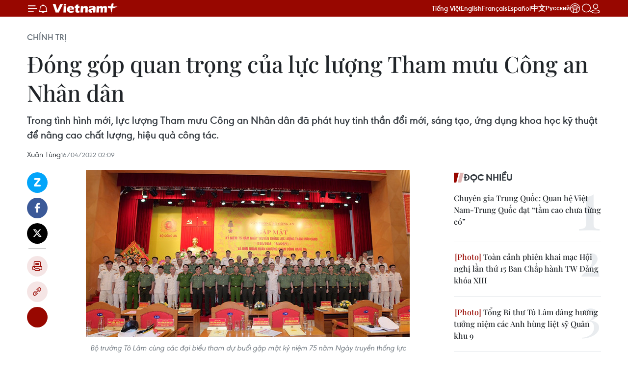

--- FILE ---
content_type: text/html;charset=utf-8
request_url: https://www.vietnamplus.vn/dong-gop-quan-trong-cua-luc-luong-tham-muu-cong-an-nhan-dan-post784055.vnp
body_size: 35670
content:
<!DOCTYPE html> <html lang="vi" class="vn "> <head> <title>Đóng góp quan trọng của lực lượng Tham mưu Công an Nhân dân | Vietnam+ (VietnamPlus)</title> <meta name="description" content="Trong tình hình mới, lực lượng Tham mưu Công an Nhân dân đã phát huy tinh thần đổi mới, sáng tạo, ứng dụng khoa học kỹ thuật để nâng cao chất lượng, hiệu quả công tác."/> <meta name="keywords" content="Lực lượng Tham mưu Công an Nhân dân, Khoa học kỹ thuật, Lực lượng Công an Nhân dân, COVID-19"/> <meta name="news_keywords" content="Lực lượng Tham mưu Công an Nhân dân, Khoa học kỹ thuật, Lực lượng Công an Nhân dân, COVID-19"/> <meta http-equiv="Content-Type" content="text/html; charset=utf-8" /> <meta http-equiv="X-UA-Compatible" content="IE=edge"/> <meta http-equiv="refresh" content="1800" /> <meta name="revisit-after" content="1 days" /> <meta name="viewport" content="width=device-width, initial-scale=1"> <meta http-equiv="content-language" content="vi" /> <meta name="format-detection" content="telephone=no"/> <meta name="format-detection" content="address=no"/> <meta name="apple-mobile-web-app-capable" content="yes"> <meta name="apple-mobile-web-app-status-bar-style" content="black"> <meta name="apple-mobile-web-app-title" content="Vietnam+ (VietnamPlus)"/> <meta name="referrer" content="no-referrer-when-downgrade"/> <link rel="shortcut icon" href="https://media.vietnamplus.vn/assets/web/styles/img/favicon.ico" type="image/x-icon" /> <link rel="preconnect" href="https://media.vietnamplus.vn"/> <link rel="dns-prefetch" href="https://media.vietnamplus.vn"/> <link rel="preconnect" href="//www.google-analytics.com" /> <link rel="preconnect" href="//www.googletagmanager.com" /> <link rel="preconnect" href="//stc.za.zaloapp.com" /> <link rel="preconnect" href="//fonts.googleapis.com" /> <link rel="preconnect" href="//pagead2.googlesyndication.com"/> <link rel="preconnect" href="//tpc.googlesyndication.com"/> <link rel="preconnect" href="//securepubads.g.doubleclick.net"/> <link rel="preconnect" href="//accounts.google.com"/> <link rel="preconnect" href="//adservice.google.com"/> <link rel="preconnect" href="//adservice.google.com.vn"/> <link rel="preconnect" href="//www.googletagservices.com"/> <link rel="preconnect" href="//partner.googleadservices.com"/> <link rel="preconnect" href="//tpc.googlesyndication.com"/> <link rel="preconnect" href="//za.zdn.vn"/> <link rel="preconnect" href="//sp.zalo.me"/> <link rel="preconnect" href="//connect.facebook.net"/> <link rel="preconnect" href="//www.facebook.com"/> <link rel="dns-prefetch" href="//www.google-analytics.com" /> <link rel="dns-prefetch" href="//www.googletagmanager.com" /> <link rel="dns-prefetch" href="//stc.za.zaloapp.com" /> <link rel="dns-prefetch" href="//fonts.googleapis.com" /> <link rel="dns-prefetch" href="//pagead2.googlesyndication.com"/> <link rel="dns-prefetch" href="//tpc.googlesyndication.com"/> <link rel="dns-prefetch" href="//securepubads.g.doubleclick.net"/> <link rel="dns-prefetch" href="//accounts.google.com"/> <link rel="dns-prefetch" href="//adservice.google.com"/> <link rel="dns-prefetch" href="//adservice.google.com.vn"/> <link rel="dns-prefetch" href="//www.googletagservices.com"/> <link rel="dns-prefetch" href="//partner.googleadservices.com"/> <link rel="dns-prefetch" href="//tpc.googlesyndication.com"/> <link rel="dns-prefetch" href="//za.zdn.vn"/> <link rel="dns-prefetch" href="//sp.zalo.me"/> <link rel="dns-prefetch" href="//connect.facebook.net"/> <link rel="dns-prefetch" href="//www.facebook.com"/> <link rel="dns-prefetch" href="//graph.facebook.com"/> <link rel="dns-prefetch" href="//static.xx.fbcdn.net"/> <link rel="dns-prefetch" href="//staticxx.facebook.com"/> <script> var cmsConfig = { domainDesktop: 'https://www.vietnamplus.vn', domainMobile: 'https://www.vietnamplus.vn', domainApi: 'https://api.vietnamplus.vn', domainStatic: 'https://media.vietnamplus.vn', domainLog: 'https://log.vietnamplus.vn', googleAnalytics: 'G\-79WRYYR5JK', siteId: 0, pageType: 1, objectId: 784055, adsZone: 291, allowAds: false, adsLazy: true, antiAdblock: true, }; var USER_AGENT=window.navigator&&(window.navigator.userAgent||window.navigator.vendor)||window.opera||"",IS_MOBILE=/Android|webOS|iPhone|iPod|BlackBerry|Windows Phone|IEMobile|Mobile Safari|Opera Mini/i.test(USER_AGENT),IS_REDIRECT=!1;function setCookie(e,o,i){var n=new Date,i=(n.setTime(n.getTime()+24*i*60*60*1e3),"expires="+n.toUTCString());document.cookie=e+"="+o+"; "+i+";path=/;"}function getCookie(e){var o=document.cookie.indexOf(e+"="),i=o+e.length+1;return!o&&e!==document.cookie.substring(0,e.length)||-1===o?null:(-1===(e=document.cookie.indexOf(";",i))&&(e=document.cookie.length),unescape(document.cookie.substring(i,e)))}IS_MOBILE&&getCookie("isDesktop")&&(setCookie("isDesktop",1,-1),window.location=window.location.pathname.replace(".amp", ".vnp")+window.location.search,IS_REDIRECT=!0); </script> <script> if(USER_AGENT && USER_AGENT.indexOf("facebot") <= 0 && USER_AGENT.indexOf("facebookexternalhit") <= 0) { var query = ''; var hash = ''; if (window.location.search) query = window.location.search; if (window.location.hash) hash = window.location.hash; var canonicalUrl = 'https://www.vietnamplus.vn/dong-gop-quan-trong-cua-luc-luong-tham-muu-cong-an-nhan-dan-post784055.vnp' + query + hash ; var curUrl = decodeURIComponent(window.location.href); if(!location.port && canonicalUrl.startsWith("http") && curUrl != canonicalUrl){ window.location.replace(canonicalUrl); } } </script> <meta property="fb:pages" content="120834779440" /> <meta property="fb:app_id" content="1960985707489919" /> <meta name="author" content="Vietnam+ (VietnamPlus)" /> <meta name="copyright" content="Copyright © 2026 by Vietnam+ (VietnamPlus)" /> <meta name="RATING" content="GENERAL" /> <meta name="GENERATOR" content="Vietnam+ (VietnamPlus)" /> <meta content="Vietnam+ (VietnamPlus)" itemprop="sourceOrganization" name="source"/> <meta content="news" itemprop="genre" name="medium"/> <meta name="robots" content="noarchive, max-image-preview:large, index, follow" /> <meta name="GOOGLEBOT" content="noarchive, max-image-preview:large, index, follow" /> <link rel="canonical" href="https://www.vietnamplus.vn/dong-gop-quan-trong-cua-luc-luong-tham-muu-cong-an-nhan-dan-post784055.vnp" /> <meta property="og:site_name" content="Vietnam+ (VietnamPlus)"/> <meta property="og:rich_attachment" content="true"/> <meta property="og:type" content="article"/> <meta property="og:url" content="https://www.vietnamplus.vn/dong-gop-quan-trong-cua-luc-luong-tham-muu-cong-an-nhan-dan-post784055.vnp"/> <meta property="og:image" content="https://media.vietnamplus.vn/images/c14f6479e83e315b4cf3a2906cc6a51e4335d574157e32b45665e7303b9f35f2e732e618eb16aab20457303408471bf743d2df3c7ef8009339b02a26e64e375b/cong_an.jpg.webp"/> <meta property="og:image:width" content="1200"/> <meta property="og:image:height" content="630"/> <meta property="og:title" content="Đóng góp quan trọng của lực lượng Tham mưu Công an Nhân dân"/> <meta property="og:description" content="Trong tình hình mới, lực lượng Tham mưu Công an Nhân dân đã phát huy tinh thần đổi mới, sáng tạo, ứng dụng khoa học kỹ thuật để nâng cao chất lượng, hiệu quả công tác."/> <meta name="twitter:card" value="summary"/> <meta name="twitter:url" content="https://www.vietnamplus.vn/dong-gop-quan-trong-cua-luc-luong-tham-muu-cong-an-nhan-dan-post784055.vnp"/> <meta name="twitter:title" content="Đóng góp quan trọng của lực lượng Tham mưu Công an Nhân dân"/> <meta name="twitter:description" content="Trong tình hình mới, lực lượng Tham mưu Công an Nhân dân đã phát huy tinh thần đổi mới, sáng tạo, ứng dụng khoa học kỹ thuật để nâng cao chất lượng, hiệu quả công tác."/> <meta name="twitter:image" content="https://media.vietnamplus.vn/images/c14f6479e83e315b4cf3a2906cc6a51e4335d574157e32b45665e7303b9f35f2e732e618eb16aab20457303408471bf743d2df3c7ef8009339b02a26e64e375b/cong_an.jpg.webp"/> <meta name="twitter:site" content="@Vietnam+ (VietnamPlus)"/> <meta name="twitter:creator" content="@Vietnam+ (VietnamPlus)"/> <meta property="article:publisher" content="https://www.facebook.com/VietnamPlus" /> <meta property="article:tag" content="Lực lượng Tham mưu Công an Nhân dân, Khoa học kỹ thuật, Lực lượng Công an Nhân dân, COVID-19"/> <meta property="article:section" content="Chính trị" /> <meta property="article:published_time" content="2022-04-16T09:09:20+0700"/> <meta property="article:modified_time" content="2022-04-16T09:09:20+0700"/> <link rel="amphtml" href="https://www.vietnamplus.vn/dong-gop-quan-trong-cua-luc-luong-tham-muu-cong-an-nhan-dan-post784055.amp" /> <script type="application/ld+json"> { "@context": "http://schema.org", "@type": "Organization", "name": "Vietnam+ (VietnamPlus)", "url": "https://www.vietnamplus.vn", "logo": "https://media.vietnamplus.vn/assets/web/styles/img/logo.png", "foundingDate": "2008", "founders": [ { "@type": "Person", "name": "Thông tấn xã Việt Nam (TTXVN)" } ], "address": [ { "@type": "PostalAddress", "streetAddress": "Số 05 Lý Thường Kiệt - Hà Nội - Việt Nam", "addressLocality": "Hà Nội City", "addressRegion": "Northeast", "postalCode": "100000", "addressCountry": "VNM" } ], "contactPoint": [ { "@type": "ContactPoint", "telephone": "+84-243-941-1349", "contactType": "customer service" }, { "@type": "ContactPoint", "telephone": "+84-243-941-1348", "contactType": "customer service" } ], "sameAs": [ "https://www.facebook.com/VietnamPlus", "https://www.tiktok.com/@vietnamplus", "https://twitter.com/vietnamplus", "https://www.youtube.com/c/BaoVietnamPlus" ] } </script> <script type="application/ld+json"> { "@context" : "https://schema.org", "@type" : "WebSite", "name": "Vietnam+ (VietnamPlus)", "url": "https://www.vietnamplus.vn", "alternateName" : "Báo điện tử VIETNAMPLUS, Cơ quan của Thông tấn xã Việt Nam (TTXVN)", "potentialAction": { "@type": "SearchAction", "target": { "@type": "EntryPoint", "urlTemplate": "https://www.vietnamplus.vn/search/?q={search_term_string}" }, "query-input": "required name=search_term_string" } } </script> <script type="application/ld+json"> { "@context":"http://schema.org", "@type":"BreadcrumbList", "itemListElement":[ { "@type":"ListItem", "position":1, "item":{ "@id":"https://www.vietnamplus.vn/chinhtri/", "name":"Chính trị" } } ] } </script> <script type="application/ld+json"> { "@context": "http://schema.org", "@type": "NewsArticle", "mainEntityOfPage":{ "@type":"WebPage", "@id":"https://www.vietnamplus.vn/dong-gop-quan-trong-cua-luc-luong-tham-muu-cong-an-nhan-dan-post784055.vnp" }, "headline": "Đóng góp quan trọng của lực lượng Tham mưu Công an Nhân dân", "description": "Trong tình hình mới, lực lượng Tham mưu Công an Nhân dân đã phát huy tinh thần đổi mới, sáng tạo, ứng dụng khoa học kỹ thuật để nâng cao chất lượng, hiệu quả công tác.", "image": { "@type": "ImageObject", "url": "https://media.vietnamplus.vn/images/c14f6479e83e315b4cf3a2906cc6a51e4335d574157e32b45665e7303b9f35f2e732e618eb16aab20457303408471bf743d2df3c7ef8009339b02a26e64e375b/cong_an.jpg.webp", "width" : 1200, "height" : 675 }, "datePublished": "2022-04-16T09:09:20+0700", "dateModified": "2022-04-16T09:09:20+0700", "author": { "@type": "Person", "name": "Xuân Tùng" }, "publisher": { "@type": "Organization", "name": "Vietnam+ (VietnamPlus)", "logo": { "@type": "ImageObject", "url": "https://media.vietnamplus.vn/assets/web/styles/img/logo.png" } } } </script> <link rel="preload" href="https://media.vietnamplus.vn/assets/web/styles/css/main.min-1.0.14.css" as="style"> <link rel="preload" href="https://media.vietnamplus.vn/assets/web/js/main.min-1.0.35.js" as="script"> <link rel="preload" href="https://media.vietnamplus.vn/assets/web/js/detail.min-1.0.16.js" as="script"> <link rel="preload" href="https://common.mcms.one/assets/styles/css/vietnamplus-1.0.0.css" as="style"> <link rel="stylesheet" href="https://common.mcms.one/assets/styles/css/vietnamplus-1.0.0.css"> <link id="cms-style" rel="stylesheet" href="https://media.vietnamplus.vn/assets/web/styles/css/main.min-1.0.14.css"> <script type="text/javascript"> var _metaOgUrl = 'https://www.vietnamplus.vn/dong-gop-quan-trong-cua-luc-luong-tham-muu-cong-an-nhan-dan-post784055.vnp'; var page_title = document.title; var tracked_url = window.location.pathname + window.location.search + window.location.hash; var cate_path = 'chinhtri'; if (cate_path.length > 0) { tracked_url = "/" + cate_path + tracked_url; } </script> <script async="" src="https://www.googletagmanager.com/gtag/js?id=G-79WRYYR5JK"></script> <script> window.dataLayer = window.dataLayer || []; function gtag(){dataLayer.push(arguments);} gtag('js', new Date()); gtag('config', 'G-79WRYYR5JK', {page_path: tracked_url}); </script> <script>window.dataLayer = window.dataLayer || [];dataLayer.push({'pageCategory': '/chinhtri'});</script> <script> window.dataLayer = window.dataLayer || []; dataLayer.push({ 'event': 'Pageview', 'articleId': '784055', 'articleTitle': 'Đóng góp quan trọng của lực lượng Tham mưu Công an Nhân dân', 'articleCategory': 'Chính trị', 'articleAlowAds': false, 'articleAuthor': 'Xuân Tùng', 'articleType': 'detail', 'articleTags': 'Lực lượng Tham mưu Công an Nhân dân, Khoa học kỹ thuật, Lực lượng Công an Nhân dân, COVID-19', 'articlePublishDate': '2022-04-16T09:09:20+0700', 'articleThumbnail': 'https://media.vietnamplus.vn/images/c14f6479e83e315b4cf3a2906cc6a51e4335d574157e32b45665e7303b9f35f2e732e618eb16aab20457303408471bf743d2df3c7ef8009339b02a26e64e375b/cong_an.jpg.webp', 'articleShortUrl': 'https://www.vietnamplus.vn/dong-gop-quan-trong-cua-luc-luong-tham-muu-cong-an-nhan-dan-post784055.vnp', 'articleFullUrl': 'https://www.vietnamplus.vn/dong-gop-quan-trong-cua-luc-luong-tham-muu-cong-an-nhan-dan-post784055.vnp', }); </script> <script> window.dataLayer = window.dataLayer || []; dataLayer.push({'articleAuthor': 'Xuân Tùng', 'articleAuthorID': '0'}); </script> <script type='text/javascript'> gtag('event', 'article_page',{ 'articleId': '784055', 'articleTitle': 'Đóng góp quan trọng của lực lượng Tham mưu Công an Nhân dân', 'articleCategory': 'Chính trị', 'articleAlowAds': false, 'articleAuthor': 'Xuân Tùng', 'articleType': 'detail', 'articleTags': 'Lực lượng Tham mưu Công an Nhân dân, Khoa học kỹ thuật, Lực lượng Công an Nhân dân, COVID-19', 'articlePublishDate': '2022-04-16T09:09:20+0700', 'articleThumbnail': 'https://media.vietnamplus.vn/images/c14f6479e83e315b4cf3a2906cc6a51e4335d574157e32b45665e7303b9f35f2e732e618eb16aab20457303408471bf743d2df3c7ef8009339b02a26e64e375b/cong_an.jpg.webp', 'articleShortUrl': 'https://www.vietnamplus.vn/dong-gop-quan-trong-cua-luc-luong-tham-muu-cong-an-nhan-dan-post784055.vnp', 'articleFullUrl': 'https://www.vietnamplus.vn/dong-gop-quan-trong-cua-luc-luong-tham-muu-cong-an-nhan-dan-post784055.vnp', }); </script> <script>(function(w,d,s,l,i){w[l]=w[l]||[];w[l].push({'gtm.start': new Date().getTime(),event:'gtm.js'});var f=d.getElementsByTagName(s)[0], j=d.createElement(s),dl=l!='dataLayer'?'&l='+l:'';j.async=true;j.src= 'https://www.googletagmanager.com/gtm.js?id='+i+dl;f.parentNode.insertBefore(j,f); })(window,document,'script','dataLayer','GTM-5WM58F3N');</script> <script type="text/javascript"> !function(){"use strict";function e(e){var t=!(arguments.length>1&&void 0!==arguments[1])||arguments[1],c=document.createElement("script");c.src=e,t?c.type="module":(c.async=!0,c.type="text/javascript",c.setAttribute("nomodule",""));var n=document.getElementsByTagName("script")[0];n.parentNode.insertBefore(c,n)}!function(t,c){!function(t,c,n){var a,o,r;n.accountId=c,null!==(a=t.marfeel)&&void 0!==a||(t.marfeel={}),null!==(o=(r=t.marfeel).cmd)&&void 0!==o||(r.cmd=[]),t.marfeel.config=n;var i="https://sdk.mrf.io/statics";e("".concat(i,"/marfeel-sdk.js?id=").concat(c),!0),e("".concat(i,"/marfeel-sdk.es5.js?id=").concat(c),!1)}(t,c,arguments.length>2&&void 0!==arguments[2]?arguments[2]:{})}(window,2272,{} )}(); </script> <script async src="https://sp.zalo.me/plugins/sdk.js"></script> </head> <body class="detail-page"> <noscript><iframe src="https://www.googletagmanager.com/ns.html?id=GTM-5WM58F3N" height="0" width="0" style="display:none;visibility:hidden"></iframe></noscript> <div id="sdaWeb_SdaMasthead" class="rennab rennab-top" data-platform="1" data-position="Web_SdaMasthead" style="display:none"> </div> <header class=" site-header"> <div class="sticky"> <div class="container"> <i class="ic-menu"></i> <i class="ic-bell"></i> <div id="header-news" class="pick-news hidden" data-source="header-latest-news"></div> <a class="small-logo" href="/" title="Vietnam+ (VietnamPlus)">Vietnam+ (VietnamPlus)</a> <ul class="menu"> <li> <a href="/" title="Tiếng Việt" target="_blank">Tiếng Việt</a> </li> <li> <a href="https://en.vietnamplus.vn" title="English" target="_blank" rel="nofollow">English</a> </li> <li> <a href="https://fr.vietnamplus.vn" title="Français" target="_blank" rel="nofollow">Français</a> </li> <li> <a href="https://es.vietnamplus.vn" title="Español" target="_blank" rel="nofollow">Español</a> </li> <li> <a href="https://zh.vietnamplus.vn" title="中文" target="_blank" rel="nofollow">中文</a> </li> <li> <a href="https://ru.vietnamplus.vn" title="Русский" target="_blank" rel="nofollow">Русский</a> </li> <li> <a class="ic-hn" href="https://hanoi.vietnamplus.vn/" target="_blank" rel="nofollow" title="Thăng Long - Hà Nội"><i class="hanoi-icon"></i></a> </li> </ul> <div class="search-wrapper"> <i class="ic-search"></i> <input type="text" class="search txtsearch" placeholder="Nhập từ khóa"> </div> <div class="user-menu" id="userprofile"></div> </div> </div> </header> <div class="site-body"> <div id="sdaWeb_SdaBackground" class="rennab " data-platform="1" data-position="Web_SdaBackground" style="display:none"> </div> <div class="container"> <div class="breadcrumb breadcrumb-detail"> <h2 class="main"> <a href="https://www.vietnamplus.vn/chinhtri/" title="Chính trị" class="active">Chính trị</a> </h2> </div> <div id="sdaWeb_SdaTop" class="rennab " data-platform="1" data-position="Web_SdaTop" style="display:none"> </div> <div class="article"> <h1 class="article__title cms-title "> Đóng góp quan trọng của lực lượng Tham mưu Công an Nhân dân </h1> <div class="article__sapo cms-desc"> Trong tình hình mới, lực lượng Tham mưu Công an Nhân dân đã phát huy tinh thần đổi mới, sáng tạo, ứng dụng khoa học kỹ thuật để nâng cao chất lượng, hiệu quả công tác. </div> <div id="sdaWeb_SdaArticleAfterSapo" class="rennab " data-platform="1" data-position="Web_SdaArticleAfterSapo" style="display:none"> </div> <div class="article__meta"> <span class="author cms-author">Xuân Tùng</span> <time class="time" datetime="2022-04-16T09:09:20+0700" data-time="1650074960" data-friendly="false">16/04/2022 09:09</time> <meta class="cms-date" itemprop="datePublished" content="2022-04-16T09:09:20+0700"> </div> <div class="col"> <div class="main-col content-col"> <div class="article__body zce-content-body cms-body" itemprop="articleBody"> <div class="social-pin sticky article__social"> <a href="javascript:void(0);" class="zl zalo-share-button" title="Zalo" data-href="https://www.vietnamplus.vn/dong-gop-quan-trong-cua-luc-luong-tham-muu-cong-an-nhan-dan-post784055.vnp" data-oaid="4486284411240520426" data-layout="1" data-color="blue" data-customize="true">Zalo</a> <a href="javascript:void(0);" class="item fb" data-href="https://www.vietnamplus.vn/dong-gop-quan-trong-cua-luc-luong-tham-muu-cong-an-nhan-dan-post784055.vnp" data-rel="facebook" title="Facebook">Facebook</a> <a href="javascript:void(0);" class="item tw" data-href="https://www.vietnamplus.vn/dong-gop-quan-trong-cua-luc-luong-tham-muu-cong-an-nhan-dan-post784055.vnp" data-rel="twitter" title="Twitter">Twitter</a> <a href="javascript:void(0);" class="bookmark sendbookmark hidden" onclick="ME.sendBookmark(this, 784055);" data-id="784055" title="Lưu bài viết">Lưu bài viết</a> <a href="javascript:void(0);" class="print sendprint" title="Print" data-href="/print-784055.html">Bản in</a> <a href="javascript:void(0);" class="item link" data-href="https://www.vietnamplus.vn/dong-gop-quan-trong-cua-luc-luong-tham-muu-cong-an-nhan-dan-post784055.vnp" data-rel="copy" title="Copy link">Copy link</a> <div id='shortenlink-container'></div> </div> <div class="article-photo"> <img alt="Đóng góp quan trọng của lực lượng Tham mưu Công an Nhân dân ảnh 1" src="[data-uri]" class="lazyload cms-photo" data-large-src="https://media.vietnamplus.vn/images/db3eecc2e589c60996480488f99e20f4754dc3eb4f62e33d59c82696659d901434b802756d244a9c6f5f4a8e7536b645/cong_an.jpg" data-src="https://media.vietnamplus.vn/images/a7fbfd9e5c1d6608653ae975a700bd654af4987b6228cf9643d5729fb12d84aa22498d4920ae8c4a608eb4d7ba540cb4/cong_an.jpg" title="Bộ trưởng Tô Lâm cùng các đại biểu tham dự buổi gặp mặt kỷ niệm 75 năm Ngày truyền thống lực lượng Tham mưu Công an Nhân dân (18/4/1946-18/4/2021). (Nguồn: Bộ Công an)"><span>Bộ trưởng Tô Lâm cùng các đại biểu tham dự buổi gặp mặt kỷ niệm 75 năm Ngày truyền thống lực lượng Tham mưu Công an Nhân dân (18/4/1946-18/4/2021). (Nguồn: Bộ Công an)</span>
</div>
<p>Trong mỗi chiến công, thành tích của lực lượng Công an Nhân dân đều có phần đóng góp quan trọng của lực lượng Tham mưu Công an Nhân dân.</p>
<p>Trong tình hình mới, lực lượng Tham mưu Công an Nhân dân đã phát huy tinh thần đổi mới, sáng tạo, ứng dụng khoa học kỹ thuật để nâng cao chất lượng, hiệu quả công tác.</p>
<p>Sau khi lực lượng Công an Nhân dân Việt Nam được thành lập vào ngày 19/8/1945, đến ngày 18/4/1946 Bộ Nội vụ (nay là Bộ Công an) đã ban hành Nghị định số 121 quy định về tổ chức bộ máy Việt Nam Công an vụ, trong đó tổ chức văn phòng với chức năng, nhiệm vụ công tác tham mưu từ Bộ đến Công an các đơn vị, địa phương chính thức được thành lập. Từ đó, ngày 18/4 hàng năm trở thành Ngày truyền thống của lực lượng Tham mưu Công an Nhân dân.</p>
<p>76 năm xây dựng và phát triển, lực lượng Tham mưu Công an Nhân dân đã nắm bắt, phân tích, đánh giá, dự báo sát, đúng tình hình, chủ động đề xuất với Đảng, Nhà nước, cấp ủy, chính quyền các cấp ban hành nhiều chủ trương, chính sách, pháp luật về bảo vệ an ninh quốc gia, giữ gìn trật tự an toàn xã hội và xây dựng lực lượng Công an Nhân dân.</p>
<p>Trong bối cảnh mới, đội ngũ cán bộ làm công tác tham mưu có ý thức học tập, tích lũy kinh nghiệm, nâng cao kiến thức về mọi mặt, có năng lực, trình độ, phẩm chất đạo đức, sáng tạo trong công tác chuyên môn.</p>
<p><strong><a href="https://www.vietnamplus.vn/dai-tuong-to-lam-luc-luong-tham-muu-cong-an-phat-huy-truyen-thong/706127.vnp" class="cms-relate">[Đại tướng Tô Lâm: Lực lượng Tham mưu Công an phát huy truyền thống]</a></strong></p>
<p>Việc đầu tư, trang bị phương tiện, ứng dụng thành tựu khoa học-công nghệ vào công tác tham mưu được tăng cường. Đặc biệt trong bối cảnh dịch COVID-19, nhiều ứng dụng, sáng kiến khoa học đã phát huy nhiều hiệu quả.</p>
<div class="sda_middle"> <div id="sdaWeb_SdaArticleMiddle" class="rennab fyi" data-platform="1" data-position="Web_SdaArticleMiddle"> </div>
</div>
<p>Khi Công an tỉnh Tây Ninh bắt đầu thực hiện hệ thống “hội nghị trực tuyến” đến Công an các huyện, thị xã, thành phố, một số vấn đề phức tạp đã phát sinh liên quan đến kinh phí, việc chuyển giao công nghệ, bảo mật hệ thống...</p>
<p>Trước những vấn đề trên, Phòng Tham mưu Công an tỉnh đã tìm hiểu, nghiên cứu và mạnh dạn đề xuất và được Ban Giám đốc Công an tỉnh đồng ý giao cho đơn vị tự xây dựng, viết phần mềm và triển khai hệ thống.</p>
<p>Qua một tháng nỗ lực không ngừng, chương trình đã được đưa vào vận hành sử dụng.</p>
<p>Sau các lần thử nghiệm, kết quả cho thấy so với các phần mềm hiện có trên thị trường, phần mềm do cán bộ, chiến sỹ Phòng Tham mưu thiết kế có chức năng tương đương và an tâm hơn về tính bảo mật, thuận tiện cho việc bảo trì, nâng cấp, đặc biệt là tiết kiệm kinh phí lên đến hàng tỷ đồng.</p>
<p>Từ hệ thống này đã giúp Công an tỉnh Tây Ninh làm việc trực tuyến với lãnh đạo Công an các đơn vị, huyện, thị xã, thành phố, các đơn vị nghiệp vụ khác nằm ngoài trụ sở Công an tỉnh, nhất là giữa Bộ Công an, Tỉnh ủy, Ủy ban Nhân dân tỉnh.</p>
<p>Nhờ có hệ thống hội nghị truyền hình trực tuyến mà hàng ngày, Ban Giám đốc nắm diễn biến, kết quả công tác phòng, chống dịch COVID-19, công tác đảm bảo an ninh trật tự trên địa bàn.</p>
<p>Ban Giám đốc chỉ đạo các đơn vị triển khai công tác đảm bảo an ninh trật tự một cách đầy đủ, chính xác và nhanh chóng.</p>
<p>Phát huy tinh thần đổi mới, sáng tạo, Phòng Tham mưu Công an tỉnh Tây Ninh đã tham mưu, đề xuất Ban Giám đốc nhiều sáng kiến khoa học giúp tiết kiệm chi phí cho Công an tỉnh Tây Ninh hàng tỷ đồng.</p>
<div class="article-photo"> <img alt="Đóng góp quan trọng của lực lượng Tham mưu Công an Nhân dân ảnh 2" src="[data-uri]" class="lazyload cms-photo" data-large-src="https://media.vietnamplus.vn/images/db3eecc2e589c60996480488f99e20f4754dc3eb4f62e33d59c82696659d9014eee205621aa7af8035dca3b00d67e4fdcdb57feb901aea868e56e8a402356a73/tay_ninh.jpg" data-src="https://media.vietnamplus.vn/images/a7fbfd9e5c1d6608653ae975a700bd654af4987b6228cf9643d5729fb12d84aa7b547d58f0c3058021b67ccbe961b33b/tay_ninh.jpg" title="Quang cảnh một điểm cầu của Công an tỉnh Tây Ninh trong buổi làm việc trực tuyến. (Nguồn: Báo Tây Ninh)"><span>Quang cảnh một điểm cầu của Công an tỉnh Tây Ninh trong buổi làm việc trực tuyến. (Nguồn: Báo Tây Ninh)</span>
</div>
<div class="sda_middle"> <div id="sdaWeb_SdaArticleMiddle1" class="rennab fyi" data-platform="1" data-position="Web_SdaArticleMiddle1"> </div>
</div>
<p>Điển hình, vào đầu năm 2021, Phòng Tham mưu Công an tỉnh đưa ứng dụng khoa học kỹ thuật trong công tác lãnh đạo chỉ đạo nhiệm vụ đảm bảm an ninh trật tự, xây dựng lực lượng Công an góp phần nâng cao công tác cải cách hành chính trong nội bộ Công an tỉnh, triệt để tận dụng cơ sở hạ tầng, nhân lực sẵn có của Công an tỉnh về khoa học, công nghệ.</p>
<p>Thượng tá Nguyễn Hai Mừng, Trưởng phòng Tham mưu Công an tỉnh Tây Ninh, cho biết Phòng Tham mưu còn cải tiến phương pháp làm việc, tham mưu Ban Giám đốc Công an tỉnh đổi mới việc theo dõi, đánh giá tình hình, chỉ đạo công tác đảm bảo an ninh trật tự, xây dựng lực lượng của Công an tỉnh và từng đơn vị, địa phương theo chỉ tiêu cụ thể.</p>
<p>Số liệu tình hình, kết quả công tác được cập nhật, báo cáo, thông báo theo từng tháng giúp Ban Giám đốc nhìn nhận được tổng quan và chi tiết. Trên cơ sở đó, chỉ đạo kịp thời những lĩnh vực, đơn vị thực hiện chưa đạt yêu cầu, kế hoạch đề ra.</p>
<p>Không chỉ nhiều tập thể có sáng kiến, ứng dụng công nghệ thông tin, lực lượng Tham mưu Công an Nhân dân còn có nhiều cá nhân tiêu biểu, là tấm gương sáng về ý chí, nghị lực, khát vọng làm chủ công nghệ thông tin để đóng góp vào sự nghiệp bảo vệ an ninh quốc gia, bảo đảm trật tự, an toàn xã hội.</p>
<p>Đam mê, nhiệt huyết trong công việc, Thiếu tá Hoàng Văn Tú, Phó Đội trưởng đội Công nghệ thông tin, phòng Tham mưu, Công an tỉnh Hưng Yên đã có nhiều sáng kiến, ứng dụng công nghệ thông tin phục vụ trong công tác, chiến đấu.</p>
<p>Sau khi tốt nghiệp khoa Tin học, Học viện An ninh nhân dân, năm 2009 Hoàng Văn Tú được phân công công tác tại phòng Tham mưu Công an tỉnh Hưng Yên.</p>
<p>Hơn 10 năm công tác tại đơn vị, với lòng yêu nghề, say mê học hỏi và sáng tạo, Hoàng Anh Tú cùng đồng đội nghiên cứu, xây dựng thành công 6 phần mềm có tính ứng dụng cao, phục vụ đắc lực cho công tác, chiến đấu và xây dựng lực lượng.</p>
<p>Điển hình như năm 2018, Hoàng Anh Tú đã đề xuất lãnh đạo đơn vị tham mưu Giám đốc Công an tỉnh xây dựng hai phần mềm “Chuyển nhận văn bản và lưu trữ điện tử,” “Gửi nhận văn bản nội bộ Công an tỉnh.”</p>
<p>Sau khi được triển khai, hai phần mềm này đã thay thế toàn bộ hệ thống sổ sách theo dõi ký nhận trước đây, chuyển sang quản lý điện tử các văn bản gửi đi, gửi đến, phục vụ lưu trữ, tra cứu theo dõi văn bản thuận lợi, nhanh chóng, đạt hiệu quả cao; đồng thời với chức năng gửi văn bản điện tử trên mạng nội bộ giúp việc gửi văn bản nhanh chóng và thuận tiện, khắc phục nhưng khó khăn về mặt địa lý.</p>
<div class="sda_middle"> <div id="sdaWeb_SdaArticleMiddle2" class="rennab fyi" data-platform="1" data-position="Web_SdaArticleMiddle2"> </div>
</div>
<p>Đến nay, hai phần mềm đã được Công an các đơn vị, địa phương triển khai sử dụng rộng rãi, đạt hiệu quả cao, được lãnh đạo Công an tỉnh ghi nhận.</p>
<p>Bên cạnh đó, với cương vị Phó đội trưởng, Hoàng Anh Tú cùng với tập thể lãnh đạo đội thường xuyên hướng dẫn, chỉ đạo các thành viên trong đội thực hiện tốt công tác, đảm bảo hệ thống đường truyền dẫn, mạng nội bộ, mạng Internet và các thiết bị công nghệ của trụ sở Công an tỉnh và Công an các đơn vị, địa phương luôn được hoạt động xuyên suốt, có hiệu quả.</p>
<p>Trong bối cảnh trong nước và tình hình thế giới diễn biến nhanh chóng, phức tạp, việc đổi mới, sáng tạo, ứng dụng khoa học kỹ thuật giúp cán bộ, chiến sỹ lực lượng tham mưu Công an Nhân dân nghiên cứu, dự báo tình hình, có khả năng tham mưu giải quyết những vấn đề cơ bản, chiến lược về bảo vệ an ninh quốc gia, bảo đảm trật tự an toàn xã hội và xây dựng lực lượng Công an Nhân dân./.</p> <div class="article__source"> <div class="source"> <span class="name">(TTXVN/Vietnam+)</span> </div> </div> <div id="sdaWeb_SdaArticleAfterBody" class="rennab " data-platform="1" data-position="Web_SdaArticleAfterBody" style="display:none"> </div> </div> <div class="article__tag"> <a class="active" href="https://www.vietnamplus.vn/tag/luc-luong-tham-muu-cong-an-nhan-dan-tag177540.vnp" title="Lực lượng Tham mưu Công an Nhân dân">#Lực lượng Tham mưu Công an Nhân dân</a> <a class="active" href="https://www.vietnamplus.vn/tag/khoa-hoc-ky-thuat-2-tag1259892.vnp" title="Khoa học kỹ thuật">#Khoa học kỹ thuật</a> <a class="" href="https://www.vietnamplus.vn/tag/luc-luong-cong-an-nhan-dan-tag8603.vnp" title="Lực lượng Công an Nhân dân">#Lực lượng Công an Nhân dân</a> <a class="" href="https://www.vietnamplus.vn/tag/covid-19-tag3162.vnp" title="COVID-19">#COVID-19</a> </div> <div id="sdaWeb_SdaArticleAfterTag" class="rennab " data-platform="1" data-position="Web_SdaArticleAfterTag" style="display:none"> </div> <div class="wrap-social"> <div class="social-pin article__social"> <a href="javascript:void(0);" class="zl zalo-share-button" title="Zalo" data-href="https://www.vietnamplus.vn/dong-gop-quan-trong-cua-luc-luong-tham-muu-cong-an-nhan-dan-post784055.vnp" data-oaid="4486284411240520426" data-layout="1" data-color="blue" data-customize="true">Zalo</a> <a href="javascript:void(0);" class="item fb" data-href="https://www.vietnamplus.vn/dong-gop-quan-trong-cua-luc-luong-tham-muu-cong-an-nhan-dan-post784055.vnp" data-rel="facebook" title="Facebook">Facebook</a> <a href="javascript:void(0);" class="item tw" data-href="https://www.vietnamplus.vn/dong-gop-quan-trong-cua-luc-luong-tham-muu-cong-an-nhan-dan-post784055.vnp" data-rel="twitter" title="Twitter">Twitter</a> <a href="javascript:void(0);" class="bookmark sendbookmark hidden" onclick="ME.sendBookmark(this, 784055);" data-id="784055" title="Lưu bài viết">Lưu bài viết</a> <a href="javascript:void(0);" class="print sendprint" title="Print" data-href="/print-784055.html">Bản in</a> <a href="javascript:void(0);" class="item link" data-href="https://www.vietnamplus.vn/dong-gop-quan-trong-cua-luc-luong-tham-muu-cong-an-nhan-dan-post784055.vnp" data-rel="copy" title="Copy link">Copy link</a> <div id='shortenlink-container'></div> </div> <a href="https://news.google.com/publications/CAAqBwgKMN-18wowlLWFAw?hl=vi&gl=VN&ceid=VN%3Avi" class="google-news" target="_blank" title="Google News">Theo dõi VietnamPlus </a> </div> <div id="sdaWeb_SdaArticleAfterBody1" class="rennab " data-platform="1" data-position="Web_SdaArticleAfterBody1" style="display:none"> </div> <div id="sdaWeb_SdaArticleAfterBody2" class="rennab " data-platform="1" data-position="Web_SdaArticleAfterBody2" style="display:none"> </div> <div class="wrap-comment" id="comment784055" data-id="784055" data-type="20"></div> <div id="sdaWeb_SdaArticleAfterComment" class="rennab " data-platform="1" data-position="Web_SdaArticleAfterComment" style="display:none"> </div> <div class="box-related-news"> <h3 class="box-heading"> <span class="title">Tin liên quan</span> </h3> <div class="box-content" data-source="related-news"> <article class="story"> <figure class="story__thumb"> <a class="cms-link" href="https://www.vietnamplus.vn/dai-tuong-to-lam-luc-luong-tham-muu-cong-an-phat-huy-truyen-thong-post706127.vnp" title="Đại tướng Tô Lâm: Lực lượng Tham mưu Công an phát huy truyền thống "> <img class="lazyload" src="[data-uri]" data-src="https://media.vietnamplus.vn/images/c06a2343df4164d2fe2c753277d10fd8d1bbe90048fca9a61414a4834db4df0c1e2a1894810f362e95c5ea238990a332b00396649ee8d24cc40b25590936099501c03c9d80cc25a3b21b080466184701/_bo_truong_to_lam_1.jpg.webp" data-srcset="https://media.vietnamplus.vn/images/c06a2343df4164d2fe2c753277d10fd8d1bbe90048fca9a61414a4834db4df0c1e2a1894810f362e95c5ea238990a332b00396649ee8d24cc40b25590936099501c03c9d80cc25a3b21b080466184701/_bo_truong_to_lam_1.jpg.webp 1x, https://media.vietnamplus.vn/images/6894d4be18cd9842ac82a99313601c6cd1bbe90048fca9a61414a4834db4df0c1e2a1894810f362e95c5ea238990a332b00396649ee8d24cc40b25590936099501c03c9d80cc25a3b21b080466184701/_bo_truong_to_lam_1.jpg.webp 2x" alt="Bộ trưởng Bộ Công an Tô Lâm. (Ảnh: Phương Hoa/TTXVN)"> <noscript><img src="https://media.vietnamplus.vn/images/c06a2343df4164d2fe2c753277d10fd8d1bbe90048fca9a61414a4834db4df0c1e2a1894810f362e95c5ea238990a332b00396649ee8d24cc40b25590936099501c03c9d80cc25a3b21b080466184701/_bo_truong_to_lam_1.jpg.webp" srcset="https://media.vietnamplus.vn/images/c06a2343df4164d2fe2c753277d10fd8d1bbe90048fca9a61414a4834db4df0c1e2a1894810f362e95c5ea238990a332b00396649ee8d24cc40b25590936099501c03c9d80cc25a3b21b080466184701/_bo_truong_to_lam_1.jpg.webp 1x, https://media.vietnamplus.vn/images/6894d4be18cd9842ac82a99313601c6cd1bbe90048fca9a61414a4834db4df0c1e2a1894810f362e95c5ea238990a332b00396649ee8d24cc40b25590936099501c03c9d80cc25a3b21b080466184701/_bo_truong_to_lam_1.jpg.webp 2x" alt="Bộ trưởng Bộ Công an Tô Lâm. (Ảnh: Phương Hoa/TTXVN)" class="image-fallback"></noscript> </a> </figure> <h2 class="story__heading" data-tracking="706127"> <a class=" cms-link" href="https://www.vietnamplus.vn/dai-tuong-to-lam-luc-luong-tham-muu-cong-an-phat-huy-truyen-thong-post706127.vnp" title="Đại tướng Tô Lâm: Lực lượng Tham mưu Công an phát huy truyền thống "> Đại tướng Tô Lâm: Lực lượng Tham mưu Công an phát huy truyền thống </a> </h2> <time class="time" datetime="2021-04-16T08:26:00+0700" data-time="1618536360"> 16/04/2021 08:26 </time> <div class="story__summary story__shorten"> Đại tướng Tô Lâm khẳng định: Lực lượng Tham mưu Công an Nhân dân đã lập nên nhiều chiến công, thành tích đặc biệt xuất sắc góp phần tô thắm lên lá cờ truyền thống của lực lượng Công an nhân dân VN. </div> </article> <article class="story"> <figure class="story__thumb"> <a class="cms-link" href="https://www.vietnamplus.vn/phu-nu-cong-an-nhan-dan-chu-dong-ky-cuong-doan-ket-sang-tao-hoi-nhap-post761386.vnp" title="Phụ nữ Công an nhân dân “Chủ động-Kỷ cương-Đoàn kết-Sáng tạo-Hội nhập&#34;"> <img class="lazyload" src="[data-uri]" data-src="https://media.vietnamplus.vn/images/c06a2343df4164d2fe2c753277d10fd8c19c5b83255135ea03c730b9d9d1c185319bc3f5c34e886bb22b87ec372318c35e72c3273fdb534df10928509cfd6f55/cong_an_nhan_dan.jpg.webp" data-srcset="https://media.vietnamplus.vn/images/c06a2343df4164d2fe2c753277d10fd8c19c5b83255135ea03c730b9d9d1c185319bc3f5c34e886bb22b87ec372318c35e72c3273fdb534df10928509cfd6f55/cong_an_nhan_dan.jpg.webp 1x, https://media.vietnamplus.vn/images/6894d4be18cd9842ac82a99313601c6cc19c5b83255135ea03c730b9d9d1c185319bc3f5c34e886bb22b87ec372318c35e72c3273fdb534df10928509cfd6f55/cong_an_nhan_dan.jpg.webp 2x" alt="Đại tướng Tô Lâm - Ủy viên Bộ Chính trị, Bộ trưởng Bộ Công an trao tặng bức trướng của Đảng ủy Công an Trung ương cho Hội Phụ nữ Bộ Công an. (Ảnh: Phạm Kiên/TTXVN)"> <noscript><img src="https://media.vietnamplus.vn/images/c06a2343df4164d2fe2c753277d10fd8c19c5b83255135ea03c730b9d9d1c185319bc3f5c34e886bb22b87ec372318c35e72c3273fdb534df10928509cfd6f55/cong_an_nhan_dan.jpg.webp" srcset="https://media.vietnamplus.vn/images/c06a2343df4164d2fe2c753277d10fd8c19c5b83255135ea03c730b9d9d1c185319bc3f5c34e886bb22b87ec372318c35e72c3273fdb534df10928509cfd6f55/cong_an_nhan_dan.jpg.webp 1x, https://media.vietnamplus.vn/images/6894d4be18cd9842ac82a99313601c6cc19c5b83255135ea03c730b9d9d1c185319bc3f5c34e886bb22b87ec372318c35e72c3273fdb534df10928509cfd6f55/cong_an_nhan_dan.jpg.webp 2x" alt="Đại tướng Tô Lâm - Ủy viên Bộ Chính trị, Bộ trưởng Bộ Công an trao tặng bức trướng của Đảng ủy Công an Trung ương cho Hội Phụ nữ Bộ Công an. (Ảnh: Phạm Kiên/TTXVN)" class="image-fallback"></noscript> </a> </figure> <h2 class="story__heading" data-tracking="761386"> <a class=" cms-link" href="https://www.vietnamplus.vn/phu-nu-cong-an-nhan-dan-chu-dong-ky-cuong-doan-ket-sang-tao-hoi-nhap-post761386.vnp" title="Phụ nữ Công an nhân dân “Chủ động-Kỷ cương-Đoàn kết-Sáng tạo-Hội nhập&#34;"> Phụ nữ Công an nhân dân “Chủ động-Kỷ cương-Đoàn kết-Sáng tạo-Hội nhập" </a> </h2> <time class="time" datetime="2021-12-16T21:12:14+0700" data-time="1639663934"> 16/12/2021 21:12 </time> <div class="story__summary story__shorten"> Những đóng góp bền bỉ, thầm lặng của các thế hệ phụ nữ Công an nhân dân góp phần tô thắm thêm truyền thống tốt đẹp “Anh hùng, bất khuất, trung hậu, đảm đang” của phụ nữ Việt Nam. </div> </article> <article class="story"> <figure class="story__thumb"> <a class="cms-link" href="https://www.vietnamplus.vn/lao-trao-tang-huan-chuong-cho-tap-the-ca-nhan-cua-bo-cong-an-viet-nam-post767468.vnp" title="Lào trao tặng Huân chương cho tập thể, cá nhân của Bộ Công an Việt Nam"> <img class="lazyload" src="[data-uri]" data-src="https://media.vietnamplus.vn/images/c06a2343df4164d2fe2c753277d10fd833ac14a65ed03f9cdad20ba060f8a679eee7a991e55ba1ce33fb768ced47fff55e536d15a550478ca9c278eea3a77383383b5c2a68cbec693672315040a9455f/trao_tang_huan_chuong_1.jpg.webp" data-srcset="https://media.vietnamplus.vn/images/c06a2343df4164d2fe2c753277d10fd833ac14a65ed03f9cdad20ba060f8a679eee7a991e55ba1ce33fb768ced47fff55e536d15a550478ca9c278eea3a77383383b5c2a68cbec693672315040a9455f/trao_tang_huan_chuong_1.jpg.webp 1x, https://media.vietnamplus.vn/images/6894d4be18cd9842ac82a99313601c6c33ac14a65ed03f9cdad20ba060f8a679eee7a991e55ba1ce33fb768ced47fff55e536d15a550478ca9c278eea3a77383383b5c2a68cbec693672315040a9455f/trao_tang_huan_chuong_1.jpg.webp 2x" alt="Lào trao tặng Huân chương cho tập thể, cá nhân của Bộ Công an Việt Nam"> <noscript><img src="https://media.vietnamplus.vn/images/c06a2343df4164d2fe2c753277d10fd833ac14a65ed03f9cdad20ba060f8a679eee7a991e55ba1ce33fb768ced47fff55e536d15a550478ca9c278eea3a77383383b5c2a68cbec693672315040a9455f/trao_tang_huan_chuong_1.jpg.webp" srcset="https://media.vietnamplus.vn/images/c06a2343df4164d2fe2c753277d10fd833ac14a65ed03f9cdad20ba060f8a679eee7a991e55ba1ce33fb768ced47fff55e536d15a550478ca9c278eea3a77383383b5c2a68cbec693672315040a9455f/trao_tang_huan_chuong_1.jpg.webp 1x, https://media.vietnamplus.vn/images/6894d4be18cd9842ac82a99313601c6c33ac14a65ed03f9cdad20ba060f8a679eee7a991e55ba1ce33fb768ced47fff55e536d15a550478ca9c278eea3a77383383b5c2a68cbec693672315040a9455f/trao_tang_huan_chuong_1.jpg.webp 2x" alt="Lào trao tặng Huân chương cho tập thể, cá nhân của Bộ Công an Việt Nam" class="image-fallback"></noscript> </a> </figure> <h2 class="story__heading" data-tracking="767468"> <a class=" cms-link" href="https://www.vietnamplus.vn/lao-trao-tang-huan-chuong-cho-tap-the-ca-nhan-cua-bo-cong-an-viet-nam-post767468.vnp" title="Lào trao tặng Huân chương cho tập thể, cá nhân của Bộ Công an Việt Nam"> <i class="ic-photo"></i> Lào trao tặng Huân chương cho tập thể, cá nhân của Bộ Công an Việt Nam </a> </h2> <time class="time" datetime="2022-01-09T21:14:39+0700" data-time="1641737679"> 09/01/2022 21:14 </time> <div class="story__summary story__shorten"> Chiều 9/1 tại Hà Nội diễn ra Lễ trao tặng Huân chương của nước CHDCND Lào cho các tập thể, cá nhân của Bộ Công an nước CHXHCN Việt Nam nhân kỷ niệm 75 năm ngày truyền thống Lực lượng Công an nhân dân. </div> </article> <article class="story"> <figure class="story__thumb"> <a class="cms-link" href="https://www.vietnamplus.vn/thu-tuong-tham-va-chuc-tet-cac-luc-luong-cong-an-nhan-dan-post771032.vnp" title="Thủ tướng thăm và chúc Tết các lực lượng Công an nhân dân"> <img class="lazyload" src="[data-uri]" data-src="https://media.vietnamplus.vn/images/c06a2343df4164d2fe2c753277d10fd8e2f5699577ebdd48eab7a46a73022ed92eae4fd9f575f8cb4e95269fabf85523775ceec9f995d5948181ca86bc38c084d7dfe7f903a525c5a3d23e4d70b4607ab81cc02e8ad39d0721b4417e86f96300/ttxvn20220130thu_tuongchuc_tet_bo_cong_an4.jpg.webp" data-srcset="https://media.vietnamplus.vn/images/c06a2343df4164d2fe2c753277d10fd8e2f5699577ebdd48eab7a46a73022ed92eae4fd9f575f8cb4e95269fabf85523775ceec9f995d5948181ca86bc38c084d7dfe7f903a525c5a3d23e4d70b4607ab81cc02e8ad39d0721b4417e86f96300/ttxvn20220130thu_tuongchuc_tet_bo_cong_an4.jpg.webp 1x, https://media.vietnamplus.vn/images/6894d4be18cd9842ac82a99313601c6ce2f5699577ebdd48eab7a46a73022ed92eae4fd9f575f8cb4e95269fabf85523775ceec9f995d5948181ca86bc38c084d7dfe7f903a525c5a3d23e4d70b4607ab81cc02e8ad39d0721b4417e86f96300/ttxvn20220130thu_tuongchuc_tet_bo_cong_an4.jpg.webp 2x" alt="Thủ tướng Phạm Minh Chính đến thăm cán bộ, chiến sỹ Cục C05 và C07. (Ảnh: Dương Giang/TTXVN)"> <noscript><img src="https://media.vietnamplus.vn/images/c06a2343df4164d2fe2c753277d10fd8e2f5699577ebdd48eab7a46a73022ed92eae4fd9f575f8cb4e95269fabf85523775ceec9f995d5948181ca86bc38c084d7dfe7f903a525c5a3d23e4d70b4607ab81cc02e8ad39d0721b4417e86f96300/ttxvn20220130thu_tuongchuc_tet_bo_cong_an4.jpg.webp" srcset="https://media.vietnamplus.vn/images/c06a2343df4164d2fe2c753277d10fd8e2f5699577ebdd48eab7a46a73022ed92eae4fd9f575f8cb4e95269fabf85523775ceec9f995d5948181ca86bc38c084d7dfe7f903a525c5a3d23e4d70b4607ab81cc02e8ad39d0721b4417e86f96300/ttxvn20220130thu_tuongchuc_tet_bo_cong_an4.jpg.webp 1x, https://media.vietnamplus.vn/images/6894d4be18cd9842ac82a99313601c6ce2f5699577ebdd48eab7a46a73022ed92eae4fd9f575f8cb4e95269fabf85523775ceec9f995d5948181ca86bc38c084d7dfe7f903a525c5a3d23e4d70b4607ab81cc02e8ad39d0721b4417e86f96300/ttxvn20220130thu_tuongchuc_tet_bo_cong_an4.jpg.webp 2x" alt="Thủ tướng Phạm Minh Chính đến thăm cán bộ, chiến sỹ Cục C05 và C07. (Ảnh: Dương Giang/TTXVN)" class="image-fallback"></noscript> </a> </figure> <h2 class="story__heading" data-tracking="771032"> <a class=" cms-link" href="https://www.vietnamplus.vn/thu-tuong-tham-va-chuc-tet-cac-luc-luong-cong-an-nhan-dan-post771032.vnp" title="Thủ tướng thăm và chúc Tết các lực lượng Công an nhân dân"> Thủ tướng thăm và chúc Tết các lực lượng Công an nhân dân </a> </h2> <time class="time" datetime="2022-01-30T17:04:48+0700" data-time="1643537088"> 30/01/2022 17:04 </time> <div class="story__summary story__shorten"> Thủ tướng chúc cán bộ, chiến sỹ lực lượng an ninh mạng và phòng, chống tội phạm sử dụng công nghệ cao; lực lượng cảnh sát phòng cháy, chữa cháy và cứu nạn, cứu hộ mạnh khỏe, hạnh phúc, thành công. </div> </article> </div> </div> <div id="sdaWeb_SdaArticleAfterRelated" class="rennab " data-platform="1" data-position="Web_SdaArticleAfterRelated" style="display:none"> </div> <div class="timeline secondary"> <h3 class="box-heading"> <a href="https://www.vietnamplus.vn/chinhtri/" title="Chính trị" class="title"> Tin cùng chuyên mục </a> </h3> <div class="box-content content-list" data-source="recommendation-291"> <article class="story" data-id="1085886"> <figure class="story__thumb"> <a class="cms-link" href="https://www.vietnamplus.vn/ket-luan-cua-tong-bi-thu-tai-hoi-nghi-tong-ket-cua-bcd-tw-ve-phat-trien-khoa-hoc-cong-nghe-post1085886.vnp" title="Kết luận của Tổng Bí thư tại Hội nghị tổng kết của BCĐ TW về phát triển khoa học, công nghệ"> <img class="lazyload" src="[data-uri]" data-src="https://media.vietnamplus.vn/images/[base64]/ttxvn-ban-chi-dao-trung-uong-ve-phat-trien-khoa-hoc-cong-nghe-doi-moi-sang-tao-va-chuyen-doi-so-1.jpg.webp" data-srcset="https://media.vietnamplus.vn/images/[base64]/ttxvn-ban-chi-dao-trung-uong-ve-phat-trien-khoa-hoc-cong-nghe-doi-moi-sang-tao-va-chuyen-doi-so-1.jpg.webp 1x, https://media.vietnamplus.vn/images/[base64]/ttxvn-ban-chi-dao-trung-uong-ve-phat-trien-khoa-hoc-cong-nghe-doi-moi-sang-tao-va-chuyen-doi-so-1.jpg.webp 2x" alt="Tổng Bí thư Tô Lâm phát biểu chỉ đạo. (Ảnh: Thống Nhất/TTXVN)"> <noscript><img src="https://media.vietnamplus.vn/images/[base64]/ttxvn-ban-chi-dao-trung-uong-ve-phat-trien-khoa-hoc-cong-nghe-doi-moi-sang-tao-va-chuyen-doi-so-1.jpg.webp" srcset="https://media.vietnamplus.vn/images/[base64]/ttxvn-ban-chi-dao-trung-uong-ve-phat-trien-khoa-hoc-cong-nghe-doi-moi-sang-tao-va-chuyen-doi-so-1.jpg.webp 1x, https://media.vietnamplus.vn/images/[base64]/ttxvn-ban-chi-dao-trung-uong-ve-phat-trien-khoa-hoc-cong-nghe-doi-moi-sang-tao-va-chuyen-doi-so-1.jpg.webp 2x" alt="Tổng Bí thư Tô Lâm phát biểu chỉ đạo. (Ảnh: Thống Nhất/TTXVN)" class="image-fallback"></noscript> </a> </figure> <h2 class="story__heading" data-tracking="1085886"> <a class=" cms-link" href="https://www.vietnamplus.vn/ket-luan-cua-tong-bi-thu-tai-hoi-nghi-tong-ket-cua-bcd-tw-ve-phat-trien-khoa-hoc-cong-nghe-post1085886.vnp" title="Kết luận của Tổng Bí thư tại Hội nghị tổng kết của BCĐ TW về phát triển khoa học, công nghệ"> Kết luận của Tổng Bí thư tại Hội nghị tổng kết của BCĐ TW về phát triển khoa học, công nghệ </a> </h2> <time class="time" datetime="2025-12-30T22:03:31+0700" data-time="1767107011"> 30/12/2025 22:03 </time> <div class="story__summary story__shorten"> <p>TTXVN trân trọng giới thiệu thông báo Kết luận của Tổng Bí thư Tô Lâm tại Hội nghị tổng kết công tác năm 2025 của Ban Chỉ đạo TW về phát triển khoa học, công nghệ, đổi mới sáng tạo và chuyển đổi số.</p> </div> </article> <article class="story" data-id="1085883"> <figure class="story__thumb"> <a class="cms-link" href="https://www.vietnamplus.vn/thu-tuong-chi-dao-day-nhanh-tien-do-thuc-hien-chien-dich-quang-trung-post1085883.vnp" title="Thủ tướng chỉ đạo đẩy nhanh tiến độ thực hiện &#39;Chiến dịch Quang Trung&#39;"> <img class="lazyload" src="[data-uri]" data-src="https://media.vietnamplus.vn/images/33ea51251c53d44af592e816bdc5cc5fdac7ce6698b3e675464fa421c420be99173489e8bb15673d9b3427dccdbfc260d93c096c89f0796cc80c8b56fea21216229346503b0a687dfe87b9cab0cc69a1/ttxvn-chien-dich-quang-trung-lao-cai-3.jpg.webp" data-srcset="https://media.vietnamplus.vn/images/33ea51251c53d44af592e816bdc5cc5fdac7ce6698b3e675464fa421c420be99173489e8bb15673d9b3427dccdbfc260d93c096c89f0796cc80c8b56fea21216229346503b0a687dfe87b9cab0cc69a1/ttxvn-chien-dich-quang-trung-lao-cai-3.jpg.webp 1x, https://media.vietnamplus.vn/images/f8ade983b2bcb232df4979aee3d8e888dac7ce6698b3e675464fa421c420be99173489e8bb15673d9b3427dccdbfc260d93c096c89f0796cc80c8b56fea21216229346503b0a687dfe87b9cab0cc69a1/ttxvn-chien-dich-quang-trung-lao-cai-3.jpg.webp 2x" alt="Xây dựng nhà dân ở xã Việt Hồng (Lào Cai). (Ảnh: Đinh Thùy/TTXVN)"> <noscript><img src="https://media.vietnamplus.vn/images/33ea51251c53d44af592e816bdc5cc5fdac7ce6698b3e675464fa421c420be99173489e8bb15673d9b3427dccdbfc260d93c096c89f0796cc80c8b56fea21216229346503b0a687dfe87b9cab0cc69a1/ttxvn-chien-dich-quang-trung-lao-cai-3.jpg.webp" srcset="https://media.vietnamplus.vn/images/33ea51251c53d44af592e816bdc5cc5fdac7ce6698b3e675464fa421c420be99173489e8bb15673d9b3427dccdbfc260d93c096c89f0796cc80c8b56fea21216229346503b0a687dfe87b9cab0cc69a1/ttxvn-chien-dich-quang-trung-lao-cai-3.jpg.webp 1x, https://media.vietnamplus.vn/images/f8ade983b2bcb232df4979aee3d8e888dac7ce6698b3e675464fa421c420be99173489e8bb15673d9b3427dccdbfc260d93c096c89f0796cc80c8b56fea21216229346503b0a687dfe87b9cab0cc69a1/ttxvn-chien-dich-quang-trung-lao-cai-3.jpg.webp 2x" alt="Xây dựng nhà dân ở xã Việt Hồng (Lào Cai). (Ảnh: Đinh Thùy/TTXVN)" class="image-fallback"></noscript> </a> </figure> <h2 class="story__heading" data-tracking="1085883"> <a class=" cms-link" href="https://www.vietnamplus.vn/thu-tuong-chi-dao-day-nhanh-tien-do-thuc-hien-chien-dich-quang-trung-post1085883.vnp" title="Thủ tướng chỉ đạo đẩy nhanh tiến độ thực hiện &#39;Chiến dịch Quang Trung&#39;"> Thủ tướng chỉ đạo đẩy nhanh tiến độ thực hiện 'Chiến dịch Quang Trung' </a> </h2> <time class="time" datetime="2025-12-30T21:46:52+0700" data-time="1767106012"> 30/12/2025 21:46 </time> <div class="story__summary story__shorten"> <p>Thủ tướng đề nghị các địa phương "thừa thắng xông lên," rút ngắn tiến độ, phấn đấu hoàn thành toàn bộ việc xây dựng lại nhà ở cho các hộ dân có nhà bị sập, đổ, lũ cuốn trôi trước ngày 15/1/2026.</p> </div> </article> <article class="story" data-id="1085866"> <figure class="story__thumb"> <a class="cms-link" href="https://www.vietnamplus.vn/ttxvn-day-manh-chuyen-doi-so-toan-dien-khang-dinh-vai-tro-nguon-tin-chinh-thong-post1085866.vnp" title="TTXVN đẩy mạnh chuyển đổi số toàn diện, khẳng định vai trò nguồn tin chính thống"> <img class="lazyload" src="[data-uri]" data-src="https://media.vietnamplus.vn/images/[base64]/ttxvn-thong-tan-xa-viet-nam-tong-ket-cong-tac-dang-nam-2025-8502929-2.jpg.webp" data-srcset="https://media.vietnamplus.vn/images/[base64]/ttxvn-thong-tan-xa-viet-nam-tong-ket-cong-tac-dang-nam-2025-8502929-2.jpg.webp 1x, https://media.vietnamplus.vn/images/[base64]/ttxvn-thong-tan-xa-viet-nam-tong-ket-cong-tac-dang-nam-2025-8502929-2.jpg.webp 2x" alt="Bà Vũ Việt Trang, Ủy viên Ban Chấp hành Đảng bộ Chính phủ, Bí thư Đảng ủy, Tổng Giám đốc, Chủ tịch Liên Chi hội Nhà báo TTXVN phát biểu. (Ảnh: Tuấn Anh/TTXVN)"> <noscript><img src="https://media.vietnamplus.vn/images/[base64]/ttxvn-thong-tan-xa-viet-nam-tong-ket-cong-tac-dang-nam-2025-8502929-2.jpg.webp" srcset="https://media.vietnamplus.vn/images/[base64]/ttxvn-thong-tan-xa-viet-nam-tong-ket-cong-tac-dang-nam-2025-8502929-2.jpg.webp 1x, https://media.vietnamplus.vn/images/[base64]/ttxvn-thong-tan-xa-viet-nam-tong-ket-cong-tac-dang-nam-2025-8502929-2.jpg.webp 2x" alt="Bà Vũ Việt Trang, Ủy viên Ban Chấp hành Đảng bộ Chính phủ, Bí thư Đảng ủy, Tổng Giám đốc, Chủ tịch Liên Chi hội Nhà báo TTXVN phát biểu. (Ảnh: Tuấn Anh/TTXVN)" class="image-fallback"></noscript> </a> </figure> <h2 class="story__heading" data-tracking="1085866"> <a class=" cms-link" href="https://www.vietnamplus.vn/ttxvn-day-manh-chuyen-doi-so-toan-dien-khang-dinh-vai-tro-nguon-tin-chinh-thong-post1085866.vnp" title="TTXVN đẩy mạnh chuyển đổi số toàn diện, khẳng định vai trò nguồn tin chính thống"> TTXVN đẩy mạnh chuyển đổi số toàn diện, khẳng định vai trò nguồn tin chính thống </a> </h2> <time class="time" datetime="2025-12-30T20:31:25+0700" data-time="1767101485"> 30/12/2025 20:31 </time> <div class="story__summary story__shorten"> <p>Trong năm 2025, Đảng ủy, Ban lãnh đạo TTXVN chỉ đạo thông tin sát sao, quyết liệt, tạo sự chuyển biến mạnh mẽ về chất lượng thông tin, hoàn thành tốt các mục tiêu, nhiệm vụ đề ra.</p> </div> </article> <article class="story" data-id="1085861"> <figure class="story__thumb"> <a class="cms-link" href="https://www.vietnamplus.vn/thu-tuong-chu-tri-phien-hop-cua-ban-chi-dao-chong-khai-thac-hai-san-bat-hop-phap-post1085861.vnp" title="Thủ tướng chủ trì Phiên họp của Ban Chỉ đạo chống khai thác hải sản bất hợp pháp"> <img class="lazyload" src="[data-uri]" data-src="https://media.vietnamplus.vn/images/[base64]/ttxvn-thu-tuong-chu-tri-phien-hop-lan-thu-28-cua-bcd-chong-khai-thac-hai-san-bat-hop-phap-iuu-1.jpg.webp" data-srcset="https://media.vietnamplus.vn/images/[base64]/ttxvn-thu-tuong-chu-tri-phien-hop-lan-thu-28-cua-bcd-chong-khai-thac-hai-san-bat-hop-phap-iuu-1.jpg.webp 1x, https://media.vietnamplus.vn/images/[base64]/ttxvn-thu-tuong-chu-tri-phien-hop-lan-thu-28-cua-bcd-chong-khai-thac-hai-san-bat-hop-phap-iuu-1.jpg.webp 2x" alt="Thủ tướng Phạm Minh Chính chủ trì Phiên họp lần thứ 28 của Ban Chỉ đạo Quốc gia về chống khai thác hải sản bất hợp pháp, không báo cáo và không theo quy định. (Ảnh: Dương Giang/TTXVN)"> <noscript><img src="https://media.vietnamplus.vn/images/[base64]/ttxvn-thu-tuong-chu-tri-phien-hop-lan-thu-28-cua-bcd-chong-khai-thac-hai-san-bat-hop-phap-iuu-1.jpg.webp" srcset="https://media.vietnamplus.vn/images/[base64]/ttxvn-thu-tuong-chu-tri-phien-hop-lan-thu-28-cua-bcd-chong-khai-thac-hai-san-bat-hop-phap-iuu-1.jpg.webp 1x, https://media.vietnamplus.vn/images/[base64]/ttxvn-thu-tuong-chu-tri-phien-hop-lan-thu-28-cua-bcd-chong-khai-thac-hai-san-bat-hop-phap-iuu-1.jpg.webp 2x" alt="Thủ tướng Phạm Minh Chính chủ trì Phiên họp lần thứ 28 của Ban Chỉ đạo Quốc gia về chống khai thác hải sản bất hợp pháp, không báo cáo và không theo quy định. (Ảnh: Dương Giang/TTXVN)" class="image-fallback"></noscript> </a> </figure> <h2 class="story__heading" data-tracking="1085861"> <a class=" cms-link" href="https://www.vietnamplus.vn/thu-tuong-chu-tri-phien-hop-cua-ban-chi-dao-chong-khai-thac-hai-san-bat-hop-phap-post1085861.vnp" title="Thủ tướng chủ trì Phiên họp của Ban Chỉ đạo chống khai thác hải sản bất hợp pháp"> <i class="ic-photo"></i> Thủ tướng chủ trì Phiên họp của Ban Chỉ đạo chống khai thác hải sản bất hợp pháp </a> </h2> <time class="time" datetime="2025-12-30T19:40:21+0700" data-time="1767098421"> 30/12/2025 19:40 </time> <div class="story__summary story__shorten"> <p>Chiều 30/12, tại Hà Nội, Thủ tướng Phạm Minh Chính chủ trì Phiên họp lần thứ 28 của Ban Chỉ đạo Quốc gia về chống khai thác hải sản bất hợp pháp, không báo cáo và không theo quy định (IUU).</p> </div> </article> <article class="story" data-id="1085862"> <figure class="story__thumb"> <a class="cms-link" href="https://www.vietnamplus.vn/thu-tuong-pham-minh-chinh-chong-khai-thac-iuu-khong-chi-vi-go-the-vang-ec-post1085862.vnp" title="Thủ tướng Phạm Minh Chính: Chống khai thác IUU không chỉ vì gỡ thẻ vàng EC"> <img class="lazyload" src="[data-uri]" data-src="https://media.vietnamplus.vn/images/[base64]/ttxvn-thu-tuong-chu-tri-phien-hop-lan-thu-28-cua-bcd-chong-khai-thac-hai-san-bat-hop-phap-iuu-5.jpg.webp" data-srcset="https://media.vietnamplus.vn/images/[base64]/ttxvn-thu-tuong-chu-tri-phien-hop-lan-thu-28-cua-bcd-chong-khai-thac-hai-san-bat-hop-phap-iuu-5.jpg.webp 1x, https://media.vietnamplus.vn/images/[base64]/ttxvn-thu-tuong-chu-tri-phien-hop-lan-thu-28-cua-bcd-chong-khai-thac-hai-san-bat-hop-phap-iuu-5.jpg.webp 2x" alt="Thủ tướng Phạm Minh Chính kết luận Phiên họp lần thứ 28 của Ban Chỉ đạo chống khai thác hải sản bất hợp pháp. (Ảnh: Dương Giang/TTXVN)"> <noscript><img src="https://media.vietnamplus.vn/images/[base64]/ttxvn-thu-tuong-chu-tri-phien-hop-lan-thu-28-cua-bcd-chong-khai-thac-hai-san-bat-hop-phap-iuu-5.jpg.webp" srcset="https://media.vietnamplus.vn/images/[base64]/ttxvn-thu-tuong-chu-tri-phien-hop-lan-thu-28-cua-bcd-chong-khai-thac-hai-san-bat-hop-phap-iuu-5.jpg.webp 1x, https://media.vietnamplus.vn/images/[base64]/ttxvn-thu-tuong-chu-tri-phien-hop-lan-thu-28-cua-bcd-chong-khai-thac-hai-san-bat-hop-phap-iuu-5.jpg.webp 2x" alt="Thủ tướng Phạm Minh Chính kết luận Phiên họp lần thứ 28 của Ban Chỉ đạo chống khai thác hải sản bất hợp pháp. (Ảnh: Dương Giang/TTXVN)" class="image-fallback"></noscript> </a> </figure> <h2 class="story__heading" data-tracking="1085862"> <a class=" cms-link" href="https://www.vietnamplus.vn/thu-tuong-pham-minh-chinh-chong-khai-thac-iuu-khong-chi-vi-go-the-vang-ec-post1085862.vnp" title="Thủ tướng Phạm Minh Chính: Chống khai thác IUU không chỉ vì gỡ thẻ vàng EC"> Thủ tướng Phạm Minh Chính: Chống khai thác IUU không chỉ vì gỡ thẻ vàng EC </a> </h2> <time class="time" datetime="2025-12-30T19:39:55+0700" data-time="1767098395"> 30/12/2025 19:39 </time> <div class="story__summary story__shorten"> <p>Thủ tướng yêu cầu thực hiện nghiêm việc chống khai thác IUU, không chỉ phục vụ báo cáo Ủy ban châu Âu (EC) mà với mục tiêu kép gỡ thẻ vàng EC và phát triển ngành thủy sản Việt Nam bền vững.</p> </div> </article> <div id="sdaWeb_SdaNative1" class="rennab " data-platform="1" data-position="Web_SdaNative1" style="display:none"> </div> <article class="story" data-id="1085860"> <figure class="story__thumb"> <a class="cms-link" href="https://www.vietnamplus.vn/thu-tuong-co-co-che-dat-hang-tao-co-hoi-cho-doan-vien-tre-the-hien-cong-hien-post1085860.vnp" title="Thủ tướng: Có cơ chế đặt hàng, tạo cơ hội cho đoàn viên trẻ thể hiện, cống hiến"> <img class="lazyload" src="[data-uri]" data-src="https://media.vietnamplus.vn/images/[base64]/ttxvn-thu-tuong-du-dai-hoi-dai-bieu-doan-tncs-ho-chi-minh-chinh-phu-1.jpg.webp" data-srcset="https://media.vietnamplus.vn/images/[base64]/ttxvn-thu-tuong-du-dai-hoi-dai-bieu-doan-tncs-ho-chi-minh-chinh-phu-1.jpg.webp 1x, https://media.vietnamplus.vn/images/[base64]/ttxvn-thu-tuong-du-dai-hoi-dai-bieu-doan-tncs-ho-chi-minh-chinh-phu-1.jpg.webp 2x" alt="Thủ tướng Phạm Minh Chính phát biểu chỉ đạo Đại hội. (Ảnh: Minh Đức/TTXVN)"> <noscript><img src="https://media.vietnamplus.vn/images/[base64]/ttxvn-thu-tuong-du-dai-hoi-dai-bieu-doan-tncs-ho-chi-minh-chinh-phu-1.jpg.webp" srcset="https://media.vietnamplus.vn/images/[base64]/ttxvn-thu-tuong-du-dai-hoi-dai-bieu-doan-tncs-ho-chi-minh-chinh-phu-1.jpg.webp 1x, https://media.vietnamplus.vn/images/[base64]/ttxvn-thu-tuong-du-dai-hoi-dai-bieu-doan-tncs-ho-chi-minh-chinh-phu-1.jpg.webp 2x" alt="Thủ tướng Phạm Minh Chính phát biểu chỉ đạo Đại hội. (Ảnh: Minh Đức/TTXVN)" class="image-fallback"></noscript> </a> </figure> <h2 class="story__heading" data-tracking="1085860"> <a class=" cms-link" href="https://www.vietnamplus.vn/thu-tuong-co-co-che-dat-hang-tao-co-hoi-cho-doan-vien-tre-the-hien-cong-hien-post1085860.vnp" title="Thủ tướng: Có cơ chế đặt hàng, tạo cơ hội cho đoàn viên trẻ thể hiện, cống hiến"> Thủ tướng: Có cơ chế đặt hàng, tạo cơ hội cho đoàn viên trẻ thể hiện, cống hiến </a> </h2> <time class="time" datetime="2025-12-30T19:26:05+0700" data-time="1767097565"> 30/12/2025 19:26 </time> <div class="story__summary story__shorten"> <p>Thủ tướng yêu cầu tiếp tục quan tâm, bồi dưỡng, tạo điều kiện để đội ngũ Đoàn viên trẻ phát triển toàn diện; có cơ chế đặt hàng, tạo cơ hội cho Đoàn viên trẻ thể hiện, cống hiến và trưởng thành.</p> </div> </article> <article class="story" data-id="1085856"> <figure class="story__thumb"> <a class="cms-link" href="https://www.vietnamplus.vn/thu-tuong-du-dai-hoi-dai-bieu-doan-tncs-ho-chi-minh-chinh-phu-lan-thu-nhat-post1085856.vnp" title="Thủ tướng dự Đại hội đại biểu Đoàn TNCS Hồ Chí Minh Chính phủ lần thứ nhất"> <img class="lazyload" src="[data-uri]" data-src="https://media.vietnamplus.vn/images/[base64]/ttxvn-thu-tuong-du-dai-hoi-dai-bieu-doan-tncs-ho-chi-minh-chinh-phu-1.jpg.webp" data-srcset="https://media.vietnamplus.vn/images/[base64]/ttxvn-thu-tuong-du-dai-hoi-dai-bieu-doan-tncs-ho-chi-minh-chinh-phu-1.jpg.webp 1x, https://media.vietnamplus.vn/images/[base64]/ttxvn-thu-tuong-du-dai-hoi-dai-bieu-doan-tncs-ho-chi-minh-chinh-phu-1.jpg.webp 2x" alt="Thủ tướng Phạm Minh Chính phát biểu chỉ đạo Đại hội. (Ảnh: Minh Đức/TTXVN)"> <noscript><img src="https://media.vietnamplus.vn/images/[base64]/ttxvn-thu-tuong-du-dai-hoi-dai-bieu-doan-tncs-ho-chi-minh-chinh-phu-1.jpg.webp" srcset="https://media.vietnamplus.vn/images/[base64]/ttxvn-thu-tuong-du-dai-hoi-dai-bieu-doan-tncs-ho-chi-minh-chinh-phu-1.jpg.webp 1x, https://media.vietnamplus.vn/images/[base64]/ttxvn-thu-tuong-du-dai-hoi-dai-bieu-doan-tncs-ho-chi-minh-chinh-phu-1.jpg.webp 2x" alt="Thủ tướng Phạm Minh Chính phát biểu chỉ đạo Đại hội. (Ảnh: Minh Đức/TTXVN)" class="image-fallback"></noscript> </a> </figure> <h2 class="story__heading" data-tracking="1085856"> <a class=" cms-link" href="https://www.vietnamplus.vn/thu-tuong-du-dai-hoi-dai-bieu-doan-tncs-ho-chi-minh-chinh-phu-lan-thu-nhat-post1085856.vnp" title="Thủ tướng dự Đại hội đại biểu Đoàn TNCS Hồ Chí Minh Chính phủ lần thứ nhất"> <i class="ic-photo"></i> Thủ tướng dự Đại hội đại biểu Đoàn TNCS Hồ Chí Minh Chính phủ lần thứ nhất </a> </h2> <time class="time" datetime="2025-12-30T19:16:56+0700" data-time="1767097016"> 30/12/2025 19:16 </time> <div class="story__summary story__shorten"> <p>Chiều 30/12, tại Hà Nội, Thủ tướng Phạm Minh Chính tới dự Đại hội đại biểu Đoàn Thanh niên Cộng sản Hồ Chí Minh Chính phủ lần thứ nhất, nhiệm kỳ 2025–2030.</p> </div> </article> <article class="story" data-id="1085854"> <figure class="story__thumb"> <a class="cms-link" href="https://www.vietnamplus.vn/dai-su-marc-knapper-nam-2025-co-y-nghia-dac-biet-trong-quan-he-viet-nam-hoa-ky-post1085854.vnp" title="Đại sứ Marc Knapper: Năm 2025 có ý nghĩa đặc biệt trong quan hệ Việt Nam-Hoa Kỳ"> <img class="lazyload" src="[data-uri]" data-src="https://media.vietnamplus.vn/images/641525f837efafa0e61920239229ba5f088d7f54eea8fc1b830aba7226f1750753bbfeba40eb8c84c1883be9c42e9bb98b2ee2e9206e41a0fc5ce7ff60b3cf70cf1614fdb3bc2bd7e333e5ab2158d855dea27e6e668f8030730d094e4f41e958/ttxvn-tong-bi-thu-to-lam-tiep-dai-su-hoa-ky-marc-knapper.jpg.webp" data-srcset="https://media.vietnamplus.vn/images/641525f837efafa0e61920239229ba5f088d7f54eea8fc1b830aba7226f1750753bbfeba40eb8c84c1883be9c42e9bb98b2ee2e9206e41a0fc5ce7ff60b3cf70cf1614fdb3bc2bd7e333e5ab2158d855dea27e6e668f8030730d094e4f41e958/ttxvn-tong-bi-thu-to-lam-tiep-dai-su-hoa-ky-marc-knapper.jpg.webp 1x, https://media.vietnamplus.vn/images/f16b653b1e6971057ce01a974d096132088d7f54eea8fc1b830aba7226f1750753bbfeba40eb8c84c1883be9c42e9bb98b2ee2e9206e41a0fc5ce7ff60b3cf70cf1614fdb3bc2bd7e333e5ab2158d855dea27e6e668f8030730d094e4f41e958/ttxvn-tong-bi-thu-to-lam-tiep-dai-su-hoa-ky-marc-knapper.jpg.webp 2x" alt="Tổng Bí thư Tô Lâm tiếp Đại sứ Hoa Kỳ Marc Knapper. (Ảnh: Thống Nhất/TTXVN)"> <noscript><img src="https://media.vietnamplus.vn/images/641525f837efafa0e61920239229ba5f088d7f54eea8fc1b830aba7226f1750753bbfeba40eb8c84c1883be9c42e9bb98b2ee2e9206e41a0fc5ce7ff60b3cf70cf1614fdb3bc2bd7e333e5ab2158d855dea27e6e668f8030730d094e4f41e958/ttxvn-tong-bi-thu-to-lam-tiep-dai-su-hoa-ky-marc-knapper.jpg.webp" srcset="https://media.vietnamplus.vn/images/641525f837efafa0e61920239229ba5f088d7f54eea8fc1b830aba7226f1750753bbfeba40eb8c84c1883be9c42e9bb98b2ee2e9206e41a0fc5ce7ff60b3cf70cf1614fdb3bc2bd7e333e5ab2158d855dea27e6e668f8030730d094e4f41e958/ttxvn-tong-bi-thu-to-lam-tiep-dai-su-hoa-ky-marc-knapper.jpg.webp 1x, https://media.vietnamplus.vn/images/f16b653b1e6971057ce01a974d096132088d7f54eea8fc1b830aba7226f1750753bbfeba40eb8c84c1883be9c42e9bb98b2ee2e9206e41a0fc5ce7ff60b3cf70cf1614fdb3bc2bd7e333e5ab2158d855dea27e6e668f8030730d094e4f41e958/ttxvn-tong-bi-thu-to-lam-tiep-dai-su-hoa-ky-marc-knapper.jpg.webp 2x" alt="Tổng Bí thư Tô Lâm tiếp Đại sứ Hoa Kỳ Marc Knapper. (Ảnh: Thống Nhất/TTXVN)" class="image-fallback"></noscript> </a> </figure> <h2 class="story__heading" data-tracking="1085854"> <a class=" cms-link" href="https://www.vietnamplus.vn/dai-su-marc-knapper-nam-2025-co-y-nghia-dac-biet-trong-quan-he-viet-nam-hoa-ky-post1085854.vnp" title="Đại sứ Marc Knapper: Năm 2025 có ý nghĩa đặc biệt trong quan hệ Việt Nam-Hoa Kỳ"> Đại sứ Marc Knapper: Năm 2025 có ý nghĩa đặc biệt trong quan hệ Việt Nam-Hoa Kỳ </a> </h2> <time class="time" datetime="2025-12-30T19:13:13+0700" data-time="1767096793"> 30/12/2025 19:13 </time> <div class="story__summary story__shorten"> <p>Nhìn lại năm 2025, Đại sứ Hoa Kỳ&nbsp;Marc Knapper cho rằng hai nước đã có những hợp tác hiệu quả trong thương mại, văn hóa, giáo dục, công nghệ số và hỗ trợ nhân đạo.</p> </div> </article> <article class="story" data-id="1085852"> <figure class="story__thumb"> <a class="cms-link" href="https://www.vietnamplus.vn/doi-ngoai-nhan-dan-tru-cot-chien-luoc-cua-nen-ngoai-giao-toan-dien-hien-dai-post1085852.vnp" title="Đối ngoại nhân dân: Trụ cột chiến lược của nền ngoại giao toàn diện, hiện đại"> <img class="lazyload" src="[data-uri]" data-src="https://media.vietnamplus.vn/images/[base64]/vna-potal-thuong-truc-ban-bi-thu-tran-cam-tu-du-hoi-nghi-tong-ket-cong-tac-doi-ngoai-nhan-dan-nam-2025-8502920.jpg.webp" data-srcset="https://media.vietnamplus.vn/images/[base64]/vna-potal-thuong-truc-ban-bi-thu-tran-cam-tu-du-hoi-nghi-tong-ket-cong-tac-doi-ngoai-nhan-dan-nam-2025-8502920.jpg.webp 1x, https://media.vietnamplus.vn/images/[base64]/vna-potal-thuong-truc-ban-bi-thu-tran-cam-tu-du-hoi-nghi-tong-ket-cong-tac-doi-ngoai-nhan-dan-nam-2025-8502920.jpg.webp 2x" alt="Đại biểu tham dự hội nghị. (Ảnh: Phương Hoa/TTXVN)"> <noscript><img src="https://media.vietnamplus.vn/images/[base64]/vna-potal-thuong-truc-ban-bi-thu-tran-cam-tu-du-hoi-nghi-tong-ket-cong-tac-doi-ngoai-nhan-dan-nam-2025-8502920.jpg.webp" srcset="https://media.vietnamplus.vn/images/[base64]/vna-potal-thuong-truc-ban-bi-thu-tran-cam-tu-du-hoi-nghi-tong-ket-cong-tac-doi-ngoai-nhan-dan-nam-2025-8502920.jpg.webp 1x, https://media.vietnamplus.vn/images/[base64]/vna-potal-thuong-truc-ban-bi-thu-tran-cam-tu-du-hoi-nghi-tong-ket-cong-tac-doi-ngoai-nhan-dan-nam-2025-8502920.jpg.webp 2x" alt="Đại biểu tham dự hội nghị. (Ảnh: Phương Hoa/TTXVN)" class="image-fallback"></noscript> </a> </figure> <h2 class="story__heading" data-tracking="1085852"> <a class=" cms-link" href="https://www.vietnamplus.vn/doi-ngoai-nhan-dan-tru-cot-chien-luoc-cua-nen-ngoai-giao-toan-dien-hien-dai-post1085852.vnp" title="Đối ngoại nhân dân: Trụ cột chiến lược của nền ngoại giao toàn diện, hiện đại"> Đối ngoại nhân dân: Trụ cột chiến lược của nền ngoại giao toàn diện, hiện đại </a> </h2> <time class="time" datetime="2025-12-30T18:22:21+0700" data-time="1767093741"> 30/12/2025 18:22 </time> <div class="story__summary story__shorten"> <p>Công tác đối ngoại nhân dân trong giai đoạn mới là khâu trọng yếu trong chiến lược bảo vệ và xây dựng đất nước; là hoạt động thường xuyên; chủ động, tích cực, tạo cơ hội và không gian hợp tác mới.</p> </div> </article> <article class="story" data-id="1085839"> <figure class="story__thumb"> <a class="cms-link" href="https://www.vietnamplus.vn/hoc-vien-chinh-tri-quoc-gia-ho-chi-minh-doi-moi-dao-tao-gan-voi-quyet-sach-chien-luoc-post1085839.vnp" title="Học viện Chính trị Quốc gia Hồ Chí Minh đổi mới đào tạo gắn với quyết sách chiến lược "> <img class="lazyload" src="[data-uri]" data-src="https://media.vietnamplus.vn/images/8f3209446d42a8532f95ff35e0509c18ede0459dccbdffa866c734b96d65c20e8959df43834d94915bad4cbd1c0f1f01e716f6484e30f2c7d0684710e6127a66/avatar-of-video-1560900.png.webp" data-srcset="https://media.vietnamplus.vn/images/8f3209446d42a8532f95ff35e0509c18ede0459dccbdffa866c734b96d65c20e8959df43834d94915bad4cbd1c0f1f01e716f6484e30f2c7d0684710e6127a66/avatar-of-video-1560900.png.webp 1x, https://media.vietnamplus.vn/images/983cbe101815c9e9c771cc392033ebc3ede0459dccbdffa866c734b96d65c20e8959df43834d94915bad4cbd1c0f1f01e716f6484e30f2c7d0684710e6127a66/avatar-of-video-1560900.png.webp 2x" alt="Học viện Chính trị Quốc gia Hồ Chí Minh đổi mới đào tạo gắn với quyết sách chiến lược "> <noscript><img src="https://media.vietnamplus.vn/images/8f3209446d42a8532f95ff35e0509c18ede0459dccbdffa866c734b96d65c20e8959df43834d94915bad4cbd1c0f1f01e716f6484e30f2c7d0684710e6127a66/avatar-of-video-1560900.png.webp" srcset="https://media.vietnamplus.vn/images/8f3209446d42a8532f95ff35e0509c18ede0459dccbdffa866c734b96d65c20e8959df43834d94915bad4cbd1c0f1f01e716f6484e30f2c7d0684710e6127a66/avatar-of-video-1560900.png.webp 1x, https://media.vietnamplus.vn/images/983cbe101815c9e9c771cc392033ebc3ede0459dccbdffa866c734b96d65c20e8959df43834d94915bad4cbd1c0f1f01e716f6484e30f2c7d0684710e6127a66/avatar-of-video-1560900.png.webp 2x" alt="Học viện Chính trị Quốc gia Hồ Chí Minh đổi mới đào tạo gắn với quyết sách chiến lược " class="image-fallback"></noscript> </a> </figure> <h2 class="story__heading" data-tracking="1085839"> <a class=" cms-link" href="https://www.vietnamplus.vn/hoc-vien-chinh-tri-quoc-gia-ho-chi-minh-doi-moi-dao-tao-gan-voi-quyet-sach-chien-luoc-post1085839.vnp" title="Học viện Chính trị Quốc gia Hồ Chí Minh đổi mới đào tạo gắn với quyết sách chiến lược "> <i class="ic-video"></i> Học viện Chính trị Quốc gia Hồ Chí Minh đổi mới đào tạo gắn với quyết sách chiến lược </a> </h2> <time class="time" datetime="2025-12-30T16:32:40+0700" data-time="1767087160"> 30/12/2025 16:32 </time> <div class="story__summary story__shorten"> <p>Tổng Bí thư Tô Lâm cũng yêu cầu Học viện Chính trị Quốc gia Hồ Chí Minh đẩy mạnh chuyển đổi số, ứng dụng trí tuệ nhân tạo có chọn lọc; đổi mới quản trị nội bộ theo hướng minh bạch, hiện đại;</p> </div> </article> <article class="story" data-id="1085837"> <figure class="story__thumb"> <a class="cms-link" href="https://www.vietnamplus.vn/buoc-di-chien-luoc-cua-bac-ninh-trong-bao-dam-an-ninh-nang-luong-post1085837.vnp" title="Bước đi chiến lược của Bắc Ninh trong bảo đảm an ninh năng lượng"> <img class="lazyload" src="[data-uri]" data-src="https://media.vietnamplus.vn/images/a0b8554f517de1b371b6fbdeac9e143a3041e9f42d4c1cbde0771f2aa4af83adb5d3933323e79762dccf02cf3b7978ba58db261190b4d4ffeaa677e558889593/ttxvn-dien-mat-troi.jpg.webp" data-srcset="https://media.vietnamplus.vn/images/a0b8554f517de1b371b6fbdeac9e143a3041e9f42d4c1cbde0771f2aa4af83adb5d3933323e79762dccf02cf3b7978ba58db261190b4d4ffeaa677e558889593/ttxvn-dien-mat-troi.jpg.webp 1x, https://media.vietnamplus.vn/images/4cba68aa674d7666b6312c5ddf95c78e3041e9f42d4c1cbde0771f2aa4af83adb5d3933323e79762dccf02cf3b7978ba58db261190b4d4ffeaa677e558889593/ttxvn-dien-mat-troi.jpg.webp 2x" alt="Ảnh minh họa Dự án điện mặt trời. (Ảnh: TTXVN)"> <noscript><img src="https://media.vietnamplus.vn/images/a0b8554f517de1b371b6fbdeac9e143a3041e9f42d4c1cbde0771f2aa4af83adb5d3933323e79762dccf02cf3b7978ba58db261190b4d4ffeaa677e558889593/ttxvn-dien-mat-troi.jpg.webp" srcset="https://media.vietnamplus.vn/images/a0b8554f517de1b371b6fbdeac9e143a3041e9f42d4c1cbde0771f2aa4af83adb5d3933323e79762dccf02cf3b7978ba58db261190b4d4ffeaa677e558889593/ttxvn-dien-mat-troi.jpg.webp 1x, https://media.vietnamplus.vn/images/4cba68aa674d7666b6312c5ddf95c78e3041e9f42d4c1cbde0771f2aa4af83adb5d3933323e79762dccf02cf3b7978ba58db261190b4d4ffeaa677e558889593/ttxvn-dien-mat-troi.jpg.webp 2x" alt="Ảnh minh họa Dự án điện mặt trời. (Ảnh: TTXVN)" class="image-fallback"></noscript> </a> </figure> <h2 class="story__heading" data-tracking="1085837"> <a class=" cms-link" href="https://www.vietnamplus.vn/buoc-di-chien-luoc-cua-bac-ninh-trong-bao-dam-an-ninh-nang-luong-post1085837.vnp" title="Bước đi chiến lược của Bắc Ninh trong bảo đảm an ninh năng lượng"> Bước đi chiến lược của Bắc Ninh trong bảo đảm an ninh năng lượng </a> </h2> <time class="time" datetime="2025-12-30T16:32:28+0700" data-time="1767087148"> 30/12/2025 16:32 </time> <div class="story__summary story__shorten"> <p>Bắc Ninh&nbsp;khuyến khích phát triển điện mặt trời mái nhà,&nbsp;đang từng bước hiện thực hóa mục tiêu đưa điện mặt trời mái nhà trở thành một cấu phần quan trọng trong cơ cấu năng lượng địa phương.</p> </div> </article> <article class="story" data-id="1085783"> <figure class="story__thumb"> <a class="cms-link" href="https://www.vietnamplus.vn/dai-su-trung-quoc-tai-viet-nam-quan-he-hai-nuoc-dang-o-thoi-ky-vang-thu-hai-post1085783.vnp" title="Đại sứ Trung Quốc tại Việt Nam: Quan hệ hai nước đang ở &#39;thời kỳ vàng thứ hai&#39;"> <img class="lazyload" src="[data-uri]" data-src="https://media.vietnamplus.vn/images/[base64]/ttxvn-tong-bi-thu-to-lam-chu-tich-nuoc-luong-cuong-cung-tong-bi-thu-chu-tich-nuoc-tap-can-binh-du-lien-hoan-giao-luu-huu-nghi-nhan-dan-viet-trung-17.jpg.webp" data-srcset="https://media.vietnamplus.vn/images/[base64]/ttxvn-tong-bi-thu-to-lam-chu-tich-nuoc-luong-cuong-cung-tong-bi-thu-chu-tich-nuoc-tap-can-binh-du-lien-hoan-giao-luu-huu-nghi-nhan-dan-viet-trung-17.jpg.webp 1x, https://media.vietnamplus.vn/images/[base64]/ttxvn-tong-bi-thu-to-lam-chu-tich-nuoc-luong-cuong-cung-tong-bi-thu-chu-tich-nuoc-tap-can-binh-du-lien-hoan-giao-luu-huu-nghi-nhan-dan-viet-trung-17.jpg.webp 2x" alt="Tổng Bí thư Tô Lâm và Tổng Bí thư, Chủ tịch nước Trung Quốc Tập Cận Bình cùng các đại biểu chứng kiến Lễ khởi động Cơ chế hợp tác đường sắt Việt Nam-Trung Quốc. (Ảnh: Thống Nhất/TTXVN)"> <noscript><img src="https://media.vietnamplus.vn/images/[base64]/ttxvn-tong-bi-thu-to-lam-chu-tich-nuoc-luong-cuong-cung-tong-bi-thu-chu-tich-nuoc-tap-can-binh-du-lien-hoan-giao-luu-huu-nghi-nhan-dan-viet-trung-17.jpg.webp" srcset="https://media.vietnamplus.vn/images/[base64]/ttxvn-tong-bi-thu-to-lam-chu-tich-nuoc-luong-cuong-cung-tong-bi-thu-chu-tich-nuoc-tap-can-binh-du-lien-hoan-giao-luu-huu-nghi-nhan-dan-viet-trung-17.jpg.webp 1x, https://media.vietnamplus.vn/images/[base64]/ttxvn-tong-bi-thu-to-lam-chu-tich-nuoc-luong-cuong-cung-tong-bi-thu-chu-tich-nuoc-tap-can-binh-du-lien-hoan-giao-luu-huu-nghi-nhan-dan-viet-trung-17.jpg.webp 2x" alt="Tổng Bí thư Tô Lâm và Tổng Bí thư, Chủ tịch nước Trung Quốc Tập Cận Bình cùng các đại biểu chứng kiến Lễ khởi động Cơ chế hợp tác đường sắt Việt Nam-Trung Quốc. (Ảnh: Thống Nhất/TTXVN)" class="image-fallback"></noscript> </a> </figure> <h2 class="story__heading" data-tracking="1085783"> <a class=" cms-link" href="https://www.vietnamplus.vn/dai-su-trung-quoc-tai-viet-nam-quan-he-hai-nuoc-dang-o-thoi-ky-vang-thu-hai-post1085783.vnp" title="Đại sứ Trung Quốc tại Việt Nam: Quan hệ hai nước đang ở &#39;thời kỳ vàng thứ hai&#39;"> Đại sứ Trung Quốc tại Việt Nam: Quan hệ hai nước đang ở 'thời kỳ vàng thứ hai' </a> </h2> <time class="time" datetime="2025-12-30T14:27:36+0700" data-time="1767079656"> 30/12/2025 14:27 </time> <div class="story__summary story__shorten"> <p>Những thành tựu trong quan hệ Việt Nam-Trung Quốc năm 2025 cho thấy quan hệ song phương đang bước vào “thời kỳ vàng thứ hai” đóng vai trò then chốt đối với sự phát triển ổn định, lâu dài của mỗi nước.</p> </div> </article> <article class="story" data-id="1085811"> <figure class="story__thumb"> <a class="cms-link" href="https://www.vietnamplus.vn/viet-nam-trung-quoc-phoi-hop-quan-ly-xay-dung-bien-gioi-hoa-binh-huu-nghi-post1085811.vnp" title="Việt Nam-Trung Quốc phối hợp quản lý, xây dựng biên giới hòa bình, hữu nghị"> <img class="lazyload" src="[data-uri]" data-src="https://media.vietnamplus.vn/images/a0b8554f517de1b371b6fbdeac9e143a3aeea97db3159b46454fc518585dde0d1f9d85cbbcca99fc50d05051a570d3f837e54f3e2d36d8fc5f416568564169f0/ttxvn-viet-trung-bien-gioi.jpg.webp" data-srcset="https://media.vietnamplus.vn/images/a0b8554f517de1b371b6fbdeac9e143a3aeea97db3159b46454fc518585dde0d1f9d85cbbcca99fc50d05051a570d3f837e54f3e2d36d8fc5f416568564169f0/ttxvn-viet-trung-bien-gioi.jpg.webp 1x, https://media.vietnamplus.vn/images/4cba68aa674d7666b6312c5ddf95c78e3aeea97db3159b46454fc518585dde0d1f9d85cbbcca99fc50d05051a570d3f837e54f3e2d36d8fc5f416568564169f0/ttxvn-viet-trung-bien-gioi.jpg.webp 2x" alt="Trưởng đoàn hai bên ký kết biên bản Hội đàm công tác biên phòng. (Ảnh: Quang Duy/TTXVN)"> <noscript><img src="https://media.vietnamplus.vn/images/a0b8554f517de1b371b6fbdeac9e143a3aeea97db3159b46454fc518585dde0d1f9d85cbbcca99fc50d05051a570d3f837e54f3e2d36d8fc5f416568564169f0/ttxvn-viet-trung-bien-gioi.jpg.webp" srcset="https://media.vietnamplus.vn/images/a0b8554f517de1b371b6fbdeac9e143a3aeea97db3159b46454fc518585dde0d1f9d85cbbcca99fc50d05051a570d3f837e54f3e2d36d8fc5f416568564169f0/ttxvn-viet-trung-bien-gioi.jpg.webp 1x, https://media.vietnamplus.vn/images/4cba68aa674d7666b6312c5ddf95c78e3aeea97db3159b46454fc518585dde0d1f9d85cbbcca99fc50d05051a570d3f837e54f3e2d36d8fc5f416568564169f0/ttxvn-viet-trung-bien-gioi.jpg.webp 2x" alt="Trưởng đoàn hai bên ký kết biên bản Hội đàm công tác biên phòng. (Ảnh: Quang Duy/TTXVN)" class="image-fallback"></noscript> </a> </figure> <h2 class="story__heading" data-tracking="1085811"> <a class=" cms-link" href="https://www.vietnamplus.vn/viet-nam-trung-quoc-phoi-hop-quan-ly-xay-dung-bien-gioi-hoa-binh-huu-nghi-post1085811.vnp" title="Việt Nam-Trung Quốc phối hợp quản lý, xây dựng biên giới hòa bình, hữu nghị"> Việt Nam-Trung Quốc phối hợp quản lý, xây dựng biên giới hòa bình, hữu nghị </a> </h2> <time class="time" datetime="2025-12-30T14:08:59+0700" data-time="1767078539"> 30/12/2025 14:08 </time> <div class="story__summary story__shorten"> <p>Trong năm 2025 với sự phối hợp tích cực và cố gắng chung của hai bên, tình hình trên biên giới Lạng Sơn và Quảng Tây cơ bản ổn định,&nbsp;thúc đẩy xây dựng cửa khẩu thông minh.</p> </div> </article> <article class="story" data-id="1085805"> <figure class="story__thumb"> <a class="cms-link" href="https://www.vietnamplus.vn/bo-tu-lenh-quan-khu-9-don-nhan-huan-chuong-bao-ve-to-quoc-hang-nhat-post1085805.vnp" title="Bộ Tư lệnh Quân khu 9 đón nhận Huân chương Bảo vệ Tổ quốc hạng Nhất"> <img class="lazyload" src="[data-uri]" data-src="https://media.vietnamplus.vn/images/35a752109df958a88d02ff37dac63d76638fa73577e58033cbeb8e281b06434f240c35abfc1226503cea15b04ca3d14b/ttxvn-qk9.jpg.webp" data-srcset="https://media.vietnamplus.vn/images/35a752109df958a88d02ff37dac63d76638fa73577e58033cbeb8e281b06434f240c35abfc1226503cea15b04ca3d14b/ttxvn-qk9.jpg.webp 1x, https://media.vietnamplus.vn/images/ca04359276f6857f3c0bfcd1ec7dd1b8638fa73577e58033cbeb8e281b06434f240c35abfc1226503cea15b04ca3d14b/ttxvn-qk9.jpg.webp 2x" alt="Đại tướng Nguyễn Trọng Nghĩa, Ủy viên Bộ Chính trị, Bí thư Trung ương Đảng, Ủy viên Thường vụ Quân ủy Trung ương, Chủ nhiệm Tổng cục Chính trị, trồng cây lưu niệm tại Quân khu 9. (Ảnh: Ngọc Thiện/TTXVN)"> <noscript><img src="https://media.vietnamplus.vn/images/35a752109df958a88d02ff37dac63d76638fa73577e58033cbeb8e281b06434f240c35abfc1226503cea15b04ca3d14b/ttxvn-qk9.jpg.webp" srcset="https://media.vietnamplus.vn/images/35a752109df958a88d02ff37dac63d76638fa73577e58033cbeb8e281b06434f240c35abfc1226503cea15b04ca3d14b/ttxvn-qk9.jpg.webp 1x, https://media.vietnamplus.vn/images/ca04359276f6857f3c0bfcd1ec7dd1b8638fa73577e58033cbeb8e281b06434f240c35abfc1226503cea15b04ca3d14b/ttxvn-qk9.jpg.webp 2x" alt="Đại tướng Nguyễn Trọng Nghĩa, Ủy viên Bộ Chính trị, Bí thư Trung ương Đảng, Ủy viên Thường vụ Quân ủy Trung ương, Chủ nhiệm Tổng cục Chính trị, trồng cây lưu niệm tại Quân khu 9. (Ảnh: Ngọc Thiện/TTXVN)" class="image-fallback"></noscript> </a> </figure> <h2 class="story__heading" data-tracking="1085805"> <a class=" cms-link" href="https://www.vietnamplus.vn/bo-tu-lenh-quan-khu-9-don-nhan-huan-chuong-bao-ve-to-quoc-hang-nhat-post1085805.vnp" title="Bộ Tư lệnh Quân khu 9 đón nhận Huân chương Bảo vệ Tổ quốc hạng Nhất"> Bộ Tư lệnh Quân khu 9 đón nhận Huân chương Bảo vệ Tổ quốc hạng Nhất </a> </h2> <time class="time" datetime="2025-12-30T13:57:12+0700" data-time="1767077832"> 30/12/2025 13:57 </time> <div class="story__summary story__shorten"> <p>Quân khu 9 vinh dự đón nhận Huân chương Bảo vệ Tổ quốc hạng Nhất vì thành tích xuất sắc trong huấn luyện, sẵn sàng chiến đấu và xây dựng lực lượng.</p> </div> </article> <article class="story" data-id="1085803"> <figure class="story__thumb"> <a class="cms-link" href="https://www.vietnamplus.vn/cac-bo-nganh-khong-truc-tiep-phe-duyet-chu-tri-thuc-hien-du-an-o-dia-phuong-post1085803.vnp" title="Các bộ, ngành không trực tiếp phê duyệt, chủ trì thực hiện dự án ở địa phương"> <img class="lazyload" src="[data-uri]" data-src="https://media.vietnamplus.vn/images/[base64]/ttxvn-thu-tuong-chu-tri-hoi-nghi-so-ket-trien-khai-xay-dung-nha-cho-nhan-dan-bi-thiet-hai-do-bao-lu-tai-khu-vuc-mien-trung-8502523-11.jpg.webp" data-srcset="https://media.vietnamplus.vn/images/[base64]/ttxvn-thu-tuong-chu-tri-hoi-nghi-so-ket-trien-khai-xay-dung-nha-cho-nhan-dan-bi-thiet-hai-do-bao-lu-tai-khu-vuc-mien-trung-8502523-11.jpg.webp 1x, https://media.vietnamplus.vn/images/[base64]/ttxvn-thu-tuong-chu-tri-hoi-nghi-so-ket-trien-khai-xay-dung-nha-cho-nhan-dan-bi-thiet-hai-do-bao-lu-tai-khu-vuc-mien-trung-8502523-11.jpg.webp 2x" alt="Thủ tướng Phạm Minh Chính chủ trì hội nghị triển khai Nghị quyết của Quốc hội về tháo gỡ khó khăn các dự án và phát triển kinh tế-xã hội vùng đồng bào dân tộc. (Ảnh: Dương Giang/TTXVN)"> <noscript><img src="https://media.vietnamplus.vn/images/[base64]/ttxvn-thu-tuong-chu-tri-hoi-nghi-so-ket-trien-khai-xay-dung-nha-cho-nhan-dan-bi-thiet-hai-do-bao-lu-tai-khu-vuc-mien-trung-8502523-11.jpg.webp" srcset="https://media.vietnamplus.vn/images/[base64]/ttxvn-thu-tuong-chu-tri-hoi-nghi-so-ket-trien-khai-xay-dung-nha-cho-nhan-dan-bi-thiet-hai-do-bao-lu-tai-khu-vuc-mien-trung-8502523-11.jpg.webp 1x, https://media.vietnamplus.vn/images/[base64]/ttxvn-thu-tuong-chu-tri-hoi-nghi-so-ket-trien-khai-xay-dung-nha-cho-nhan-dan-bi-thiet-hai-do-bao-lu-tai-khu-vuc-mien-trung-8502523-11.jpg.webp 2x" alt="Thủ tướng Phạm Minh Chính chủ trì hội nghị triển khai Nghị quyết của Quốc hội về tháo gỡ khó khăn các dự án và phát triển kinh tế-xã hội vùng đồng bào dân tộc. (Ảnh: Dương Giang/TTXVN)" class="image-fallback"></noscript> </a> </figure> <h2 class="story__heading" data-tracking="1085803"> <a class=" cms-link" href="https://www.vietnamplus.vn/cac-bo-nganh-khong-truc-tiep-phe-duyet-chu-tri-thuc-hien-du-an-o-dia-phuong-post1085803.vnp" title="Các bộ, ngành không trực tiếp phê duyệt, chủ trì thực hiện dự án ở địa phương"> Các bộ, ngành không trực tiếp phê duyệt, chủ trì thực hiện dự án ở địa phương </a> </h2> <time class="time" datetime="2025-12-30T13:31:16+0700" data-time="1767076276"> 30/12/2025 13:31 </time> <div class="story__summary story__shorten"> <p>Thủ tướng Phạm Minh Chính chủ trì hội nghị về tháo gỡ vướng mắc dự án đất đai, thúc đẩy phát triển kinh tế, xã hội và nâng cao niềm tin cộng đồng.</p> </div> </article> <article class="story" data-id="1085787"> <figure class="story__thumb"> <a class="cms-link" href="https://www.vietnamplus.vn/bo-cong-thuong-ra-soat-thao-go-vuong-mac-chinh-quyen-dia-phuong-2-cap-post1085787.vnp" title="Bộ Công Thương rà soát, tháo gỡ vướng mắc chính quyền địa phương 2 cấp"> <img class="lazyload" src="[data-uri]" data-src="https://media.vietnamplus.vn/images/b76111c0b6f1086bfeb4e37d39f2de7aff20bc5a3c4016f48cdf828ad78ebd020105d7e9a6374099dfded6bcfb63b81177fa6613e441ce71c4f5607be72c81e5f997719d796c0159635b2ca3b14ec020/chinh-quyen-dia-phuong-2-cap-dong-nai-2.jpg.webp" data-srcset="https://media.vietnamplus.vn/images/b76111c0b6f1086bfeb4e37d39f2de7aff20bc5a3c4016f48cdf828ad78ebd020105d7e9a6374099dfded6bcfb63b81177fa6613e441ce71c4f5607be72c81e5f997719d796c0159635b2ca3b14ec020/chinh-quyen-dia-phuong-2-cap-dong-nai-2.jpg.webp 1x, https://media.vietnamplus.vn/images/e78ff74d1ba3f8cd8be9491b0c50b0d1ff20bc5a3c4016f48cdf828ad78ebd020105d7e9a6374099dfded6bcfb63b81177fa6613e441ce71c4f5607be72c81e5f997719d796c0159635b2ca3b14ec020/chinh-quyen-dia-phuong-2-cap-dong-nai-2.jpg.webp 2x" alt="Người dân đến giải quyết thủ tục hành chính tại Trung tâm Phục vụ Hành chính công phường Đồng Xoài, tỉnh Đồng Nai. (Ảnh: Nhật Bình/ TTXVN.)"> <noscript><img src="https://media.vietnamplus.vn/images/b76111c0b6f1086bfeb4e37d39f2de7aff20bc5a3c4016f48cdf828ad78ebd020105d7e9a6374099dfded6bcfb63b81177fa6613e441ce71c4f5607be72c81e5f997719d796c0159635b2ca3b14ec020/chinh-quyen-dia-phuong-2-cap-dong-nai-2.jpg.webp" srcset="https://media.vietnamplus.vn/images/b76111c0b6f1086bfeb4e37d39f2de7aff20bc5a3c4016f48cdf828ad78ebd020105d7e9a6374099dfded6bcfb63b81177fa6613e441ce71c4f5607be72c81e5f997719d796c0159635b2ca3b14ec020/chinh-quyen-dia-phuong-2-cap-dong-nai-2.jpg.webp 1x, https://media.vietnamplus.vn/images/e78ff74d1ba3f8cd8be9491b0c50b0d1ff20bc5a3c4016f48cdf828ad78ebd020105d7e9a6374099dfded6bcfb63b81177fa6613e441ce71c4f5607be72c81e5f997719d796c0159635b2ca3b14ec020/chinh-quyen-dia-phuong-2-cap-dong-nai-2.jpg.webp 2x" alt="Người dân đến giải quyết thủ tục hành chính tại Trung tâm Phục vụ Hành chính công phường Đồng Xoài, tỉnh Đồng Nai. (Ảnh: Nhật Bình/ TTXVN.)" class="image-fallback"></noscript> </a> </figure> <h2 class="story__heading" data-tracking="1085787"> <a class=" cms-link" href="https://www.vietnamplus.vn/bo-cong-thuong-ra-soat-thao-go-vuong-mac-chinh-quyen-dia-phuong-2-cap-post1085787.vnp" title="Bộ Công Thương rà soát, tháo gỡ vướng mắc chính quyền địa phương 2 cấp"> Bộ Công Thương rà soát, tháo gỡ vướng mắc chính quyền địa phương 2 cấp </a> </h2> <time class="time" datetime="2025-12-30T12:06:31+0700" data-time="1767071191"> 30/12/2025 12:06 </time> <div class="story__summary story__shorten"> <p>Bộ đề nghị các địa phương hoàn thiện quy hoạch về lĩnh vực Công Thương phù hợp với địa giới hành chính mới, chính quyền địa phương 2 cấp, phục vụ mục tiêu phát triển kinh tế-xã hội, bảo đảm an ninh, quốc phòng.</p> </div> </article> <article class="story" data-id="1085785"> <figure class="story__thumb"> <a class="cms-link" href="https://www.vietnamplus.vn/chuan-bi-cho-le-ky-niem-80-nam-ngay-tong-tuyen-cu-dau-tien-bau-quoc-hoi-viet-nam-post1085785.vnp" title="Chuẩn bị cho Lễ kỷ niệm 80 năm Ngày Tổng tuyển cử đầu tiên bầu Quốc hội Việt Nam"> <img class="lazyload" src="[data-uri]" data-src="https://media.vietnamplus.vn/images/9307a0ee5e8bce8562e036e31922b7caa2684224c81a24158067c1d465840a89dee072ca482acf3102073ad76d75fbdffac3c8bbce0d98bc3914f5dc6cbea960/ttxvn-quoc-hoi.jpg.webp" data-srcset="https://media.vietnamplus.vn/images/9307a0ee5e8bce8562e036e31922b7caa2684224c81a24158067c1d465840a89dee072ca482acf3102073ad76d75fbdffac3c8bbce0d98bc3914f5dc6cbea960/ttxvn-quoc-hoi.jpg.webp 1x, https://media.vietnamplus.vn/images/de05721e77a1364ef15f795043769faba2684224c81a24158067c1d465840a89dee072ca482acf3102073ad76d75fbdffac3c8bbce0d98bc3914f5dc6cbea960/ttxvn-quoc-hoi.jpg.webp 2x" alt="Một phiên khai mạc kỳ họp của Quốc hội khóa XV. (Ảnh: Doãn Tấn/TTXVN)"> <noscript><img src="https://media.vietnamplus.vn/images/9307a0ee5e8bce8562e036e31922b7caa2684224c81a24158067c1d465840a89dee072ca482acf3102073ad76d75fbdffac3c8bbce0d98bc3914f5dc6cbea960/ttxvn-quoc-hoi.jpg.webp" srcset="https://media.vietnamplus.vn/images/9307a0ee5e8bce8562e036e31922b7caa2684224c81a24158067c1d465840a89dee072ca482acf3102073ad76d75fbdffac3c8bbce0d98bc3914f5dc6cbea960/ttxvn-quoc-hoi.jpg.webp 1x, https://media.vietnamplus.vn/images/de05721e77a1364ef15f795043769faba2684224c81a24158067c1d465840a89dee072ca482acf3102073ad76d75fbdffac3c8bbce0d98bc3914f5dc6cbea960/ttxvn-quoc-hoi.jpg.webp 2x" alt="Một phiên khai mạc kỳ họp của Quốc hội khóa XV. (Ảnh: Doãn Tấn/TTXVN)" class="image-fallback"></noscript> </a> </figure> <h2 class="story__heading" data-tracking="1085785"> <a class=" cms-link" href="https://www.vietnamplus.vn/chuan-bi-cho-le-ky-niem-80-nam-ngay-tong-tuyen-cu-dau-tien-bau-quoc-hoi-viet-nam-post1085785.vnp" title="Chuẩn bị cho Lễ kỷ niệm 80 năm Ngày Tổng tuyển cử đầu tiên bầu Quốc hội Việt Nam"> Chuẩn bị cho Lễ kỷ niệm 80 năm Ngày Tổng tuyển cử đầu tiên bầu Quốc hội Việt Nam </a> </h2> <time class="time" datetime="2025-12-30T11:39:45+0700" data-time="1767069585"> 30/12/2025 11:39 </time> <div class="story__summary story__shorten"> <p>Lễ kỷ niệm là sự kiện có ý nghĩa chính trị quan trọng nhằm ôn lại lịch sử hình thành, phát triển của Quốc hội Việt Nam kể từ&nbsp;cuộc Tổng tuyển cử đầu tiên ngày 6/1/1946&nbsp;bầu ra Quốc hội khóa I.</p> </div> </article> <article class="story" data-id="1085784"> <figure class="story__thumb"> <a class="cms-link" href="https://www.vietnamplus.vn/tong-bi-thu-doi-moi-cong-tac-dao-tao-can-bo-theo-huong-thiet-thuc-hieu-qua-post1085784.vnp" title="Tổng Bí thư: Đổi mới công tác đào tạo cán bộ theo hướng thiết thực, hiệu quả"> <img class="lazyload" src="[data-uri]" data-src="https://media.vietnamplus.vn/images/[base64]/ttxvn-3012-tong-bi-thu-hoc-vien-chinh-tri-quoc-gia-ho-chi-minh-10.jpg.webp" data-srcset="https://media.vietnamplus.vn/images/[base64]/ttxvn-3012-tong-bi-thu-hoc-vien-chinh-tri-quoc-gia-ho-chi-minh-10.jpg.webp 1x, https://media.vietnamplus.vn/images/[base64]/ttxvn-3012-tong-bi-thu-hoc-vien-chinh-tri-quoc-gia-ho-chi-minh-10.jpg.webp 2x" alt="Tổng Bí thư Tô Lâm phát biểu. (Ảnh: Thống Nhất/TTXVN)"> <noscript><img src="https://media.vietnamplus.vn/images/[base64]/ttxvn-3012-tong-bi-thu-hoc-vien-chinh-tri-quoc-gia-ho-chi-minh-10.jpg.webp" srcset="https://media.vietnamplus.vn/images/[base64]/ttxvn-3012-tong-bi-thu-hoc-vien-chinh-tri-quoc-gia-ho-chi-minh-10.jpg.webp 1x, https://media.vietnamplus.vn/images/[base64]/ttxvn-3012-tong-bi-thu-hoc-vien-chinh-tri-quoc-gia-ho-chi-minh-10.jpg.webp 2x" alt="Tổng Bí thư Tô Lâm phát biểu. (Ảnh: Thống Nhất/TTXVN)" class="image-fallback"></noscript> </a> </figure> <h2 class="story__heading" data-tracking="1085784"> <a class=" cms-link" href="https://www.vietnamplus.vn/tong-bi-thu-doi-moi-cong-tac-dao-tao-can-bo-theo-huong-thiet-thuc-hieu-qua-post1085784.vnp" title="Tổng Bí thư: Đổi mới công tác đào tạo cán bộ theo hướng thiết thực, hiệu quả"> Tổng Bí thư: Đổi mới công tác đào tạo cán bộ theo hướng thiết thực, hiệu quả </a> </h2> <time class="time" datetime="2025-12-30T11:39:26+0700" data-time="1767069566"> 30/12/2025 11:39 </time> <div class="story__summary story__shorten"> <p>Tổng Bí thư yêu cầu tiếp tục đổi mới căn bản công tác đào tạo, bồi dưỡng cán bộ theo hướng thiết thực, hiệu quả, hiện đại, gắn chặt với yêu cầu tổ chức thực thi các quyết sách chiến lược của Đảng.</p> </div> </article> <article class="story" data-id="1085779"> <figure class="story__thumb"> <a class="cms-link" href="https://www.vietnamplus.vn/ttxvn-tong-ket-cong-tac-dang-nam-2025-trien-khai-nhiem-vu-cong-tac-nam-2026-post1085779.vnp" title="TTXVN tổng kết công tác Đảng năm 2025, triển khai nhiệm vụ công tác năm 2026"> <img class="lazyload" src="[data-uri]" data-src="https://media.vietnamplus.vn/images/[base64]/ttxvn-thong-tan-xa-viet-nam-tong-ket-cong-tac-dang-nam-2025-8502929-1.jpg.webp" data-srcset="https://media.vietnamplus.vn/images/[base64]/ttxvn-thong-tan-xa-viet-nam-tong-ket-cong-tac-dang-nam-2025-8502929-1.jpg.webp 1x, https://media.vietnamplus.vn/images/[base64]/ttxvn-thong-tan-xa-viet-nam-tong-ket-cong-tac-dang-nam-2025-8502929-1.jpg.webp 2x" alt="Quang cảnh hội nghị. (Ảnh: Tuấn Anh/TTXVN)"> <noscript><img src="https://media.vietnamplus.vn/images/[base64]/ttxvn-thong-tan-xa-viet-nam-tong-ket-cong-tac-dang-nam-2025-8502929-1.jpg.webp" srcset="https://media.vietnamplus.vn/images/[base64]/ttxvn-thong-tan-xa-viet-nam-tong-ket-cong-tac-dang-nam-2025-8502929-1.jpg.webp 1x, https://media.vietnamplus.vn/images/[base64]/ttxvn-thong-tan-xa-viet-nam-tong-ket-cong-tac-dang-nam-2025-8502929-1.jpg.webp 2x" alt="Quang cảnh hội nghị. (Ảnh: Tuấn Anh/TTXVN)" class="image-fallback"></noscript> </a> </figure> <h2 class="story__heading" data-tracking="1085779"> <a class=" cms-link" href="https://www.vietnamplus.vn/ttxvn-tong-ket-cong-tac-dang-nam-2025-trien-khai-nhiem-vu-cong-tac-nam-2026-post1085779.vnp" title="TTXVN tổng kết công tác Đảng năm 2025, triển khai nhiệm vụ công tác năm 2026"> <i class="ic-photo"></i> TTXVN tổng kết công tác Đảng năm 2025, triển khai nhiệm vụ công tác năm 2026 </a> </h2> <time class="time" datetime="2025-12-30T11:14:16+0700" data-time="1767068056"> 30/12/2025 11:14 </time> <div class="story__summary story__shorten"> <p>Sáng 30/12/2025, tại Trung tâm Thông tấn Quốc gia, Hà Nội, Thông tấn xã Việt Nam tổ chức Hội nghị Tổng kết công tác Đảng năm 2025 và triển khai nhiệm vụ công tác năm 2026.</p> </div> </article> <article class="story" data-id="1085778"> <figure class="story__thumb"> <a class="cms-link" href="https://www.vietnamplus.vn/thuong-truc-ban-bi-thu-du-tong-ket-cong-tac-doi-ngoai-nhan-dan-nam-2025-post1085778.vnp" title="Thường trực Ban Bí thư dự Tổng kết công tác đối ngoại nhân dân năm 2025"> <img class="lazyload" src="[data-uri]" data-src="https://media.vietnamplus.vn/images/a0b8554f517de1b371b6fbdeac9e143a3aeea97db3159b46454fc518585dde0df6f7b88e35f760584ecf51f65cd747e8eb3cab9daff419b57ddc294496497ebf81c5e9977081ad0984e11dfc047ba79440b39c8c0530da4582b95ec265b07fcc/ttxvn-hoi-nghi-tong-ket-cong-tac-doi-ngoai-nhan-dan-11.jpg.webp" data-srcset="https://media.vietnamplus.vn/images/a0b8554f517de1b371b6fbdeac9e143a3aeea97db3159b46454fc518585dde0df6f7b88e35f760584ecf51f65cd747e8eb3cab9daff419b57ddc294496497ebf81c5e9977081ad0984e11dfc047ba79440b39c8c0530da4582b95ec265b07fcc/ttxvn-hoi-nghi-tong-ket-cong-tac-doi-ngoai-nhan-dan-11.jpg.webp 1x, https://media.vietnamplus.vn/images/4cba68aa674d7666b6312c5ddf95c78e3aeea97db3159b46454fc518585dde0df6f7b88e35f760584ecf51f65cd747e8eb3cab9daff419b57ddc294496497ebf81c5e9977081ad0984e11dfc047ba79440b39c8c0530da4582b95ec265b07fcc/ttxvn-hoi-nghi-tong-ket-cong-tac-doi-ngoai-nhan-dan-11.jpg.webp 2x" alt="Đại biểu tham dự hội nghị. (Ảnh: Phương Hoa/TTXVN)"> <noscript><img src="https://media.vietnamplus.vn/images/a0b8554f517de1b371b6fbdeac9e143a3aeea97db3159b46454fc518585dde0df6f7b88e35f760584ecf51f65cd747e8eb3cab9daff419b57ddc294496497ebf81c5e9977081ad0984e11dfc047ba79440b39c8c0530da4582b95ec265b07fcc/ttxvn-hoi-nghi-tong-ket-cong-tac-doi-ngoai-nhan-dan-11.jpg.webp" srcset="https://media.vietnamplus.vn/images/a0b8554f517de1b371b6fbdeac9e143a3aeea97db3159b46454fc518585dde0df6f7b88e35f760584ecf51f65cd747e8eb3cab9daff419b57ddc294496497ebf81c5e9977081ad0984e11dfc047ba79440b39c8c0530da4582b95ec265b07fcc/ttxvn-hoi-nghi-tong-ket-cong-tac-doi-ngoai-nhan-dan-11.jpg.webp 1x, https://media.vietnamplus.vn/images/4cba68aa674d7666b6312c5ddf95c78e3aeea97db3159b46454fc518585dde0df6f7b88e35f760584ecf51f65cd747e8eb3cab9daff419b57ddc294496497ebf81c5e9977081ad0984e11dfc047ba79440b39c8c0530da4582b95ec265b07fcc/ttxvn-hoi-nghi-tong-ket-cong-tac-doi-ngoai-nhan-dan-11.jpg.webp 2x" alt="Đại biểu tham dự hội nghị. (Ảnh: Phương Hoa/TTXVN)" class="image-fallback"></noscript> </a> </figure> <h2 class="story__heading" data-tracking="1085778"> <a class=" cms-link" href="https://www.vietnamplus.vn/thuong-truc-ban-bi-thu-du-tong-ket-cong-tac-doi-ngoai-nhan-dan-nam-2025-post1085778.vnp" title="Thường trực Ban Bí thư dự Tổng kết công tác đối ngoại nhân dân năm 2025"> <i class="ic-photo"></i> Thường trực Ban Bí thư dự Tổng kết công tác đối ngoại nhân dân năm 2025 </a> </h2> <time class="time" datetime="2025-12-30T11:13:15+0700" data-time="1767067995"> 30/12/2025 11:13 </time> <div class="story__summary story__shorten"> <p>Sáng 30/12, tại Hà Nội, Bộ Ngoại giao tổ chức Hội nghị Tổng kết công tác Đối ngoại nhân dân năm 2025 và phương hướng, nhiệm vụ năm 2026.</p> </div> </article> <article class="story" data-id="1085775"> <figure class="story__thumb"> <a class="cms-link" href="https://www.vietnamplus.vn/hoan-thanh-chien-dich-quang-trung-truoc-ngay-1512026-post1085775.vnp" title="Hoàn thành “Chiến dịch Quang Trung” trước ngày 15/1/2026"> <img class="lazyload" src="[data-uri]" data-src="https://media.vietnamplus.vn/images/a0b8554f517de1b371b6fbdeac9e143a9b92679784db99b0cd75af864190dcf4b66cdc2a8594254fcac96378c471414bc2ddb0a36aafc6b368d2b8fd892d8c84b81cc02e8ad39d0721b4417e86f96300/360.jpg.webp" data-srcset="https://media.vietnamplus.vn/images/a0b8554f517de1b371b6fbdeac9e143a9b92679784db99b0cd75af864190dcf4b66cdc2a8594254fcac96378c471414bc2ddb0a36aafc6b368d2b8fd892d8c84b81cc02e8ad39d0721b4417e86f96300/360.jpg.webp 1x, https://media.vietnamplus.vn/images/4cba68aa674d7666b6312c5ddf95c78e9b92679784db99b0cd75af864190dcf4b66cdc2a8594254fcac96378c471414bc2ddb0a36aafc6b368d2b8fd892d8c84b81cc02e8ad39d0721b4417e86f96300/360.jpg.webp 2x" alt="Hoàn thành “Chiến dịch Quang Trung” trước ngày 15/1/2026"> <noscript><img src="https://media.vietnamplus.vn/images/a0b8554f517de1b371b6fbdeac9e143a9b92679784db99b0cd75af864190dcf4b66cdc2a8594254fcac96378c471414bc2ddb0a36aafc6b368d2b8fd892d8c84b81cc02e8ad39d0721b4417e86f96300/360.jpg.webp" srcset="https://media.vietnamplus.vn/images/a0b8554f517de1b371b6fbdeac9e143a9b92679784db99b0cd75af864190dcf4b66cdc2a8594254fcac96378c471414bc2ddb0a36aafc6b368d2b8fd892d8c84b81cc02e8ad39d0721b4417e86f96300/360.jpg.webp 1x, https://media.vietnamplus.vn/images/4cba68aa674d7666b6312c5ddf95c78e9b92679784db99b0cd75af864190dcf4b66cdc2a8594254fcac96378c471414bc2ddb0a36aafc6b368d2b8fd892d8c84b81cc02e8ad39d0721b4417e86f96300/360.jpg.webp 2x" alt="Hoàn thành “Chiến dịch Quang Trung” trước ngày 15/1/2026" class="image-fallback"></noscript> </a> </figure> <h2 class="story__heading" data-tracking="1085775"> <a class=" cms-link" href="https://www.vietnamplus.vn/hoan-thanh-chien-dich-quang-trung-truoc-ngay-1512026-post1085775.vnp" title="Hoàn thành “Chiến dịch Quang Trung” trước ngày 15/1/2026"> <i class="ic-video"></i> Hoàn thành “Chiến dịch Quang Trung” trước ngày 15/1/2026 </a> </h2> <time class="time" datetime="2025-12-30T11:02:56+0700" data-time="1767067376"> 30/12/2025 11:02 </time> <div class="story__summary story__shorten"> <p>Sáng 30/12, tại Trụ sở Chính phủ, Thủ tướng Phạm Minh Chính chủ trì Hội nghị trực tuyến với các tỉnh, thành phố miền Trung sơ kết “Chiến dịch Quang Trung.”</p> </div> </article> <article class="story" data-id="1085751"> <figure class="story__thumb"> <a class="cms-link" href="https://www.vietnamplus.vn/bau-cu-quoc-hoi-va-hoi-dong-nhan-dan-kiem-tra-giam-sat-cong-tac-bau-cu-post1085751.vnp" title="Bầu cử Quốc hội và Hội đồng Nhân dân: Kiểm tra, giám sát công tác bầu cử"> <img class="lazyload" src="[data-uri]" data-src="https://media.vietnamplus.vn/images/[base64]/ttxvn-hdnd-thanh-pho-ha-noi-bau-cac-chuc-danh-lanh-dao-13-3.jpg.webp" data-srcset="https://media.vietnamplus.vn/images/[base64]/ttxvn-hdnd-thanh-pho-ha-noi-bau-cac-chuc-danh-lanh-dao-13-3.jpg.webp 1x, https://media.vietnamplus.vn/images/[base64]/ttxvn-hdnd-thanh-pho-ha-noi-bau-cac-chuc-danh-lanh-dao-13-3.jpg.webp 2x" alt="Kỳ họp chuyên đề lần thứ 27 Hội đồng nhân dân thành phố Hà Nội khóa XVI, nhiệm kỳ 2021-2026. (Ảnh: Văn Điệp/TTXVN)"> <noscript><img src="https://media.vietnamplus.vn/images/[base64]/ttxvn-hdnd-thanh-pho-ha-noi-bau-cac-chuc-danh-lanh-dao-13-3.jpg.webp" srcset="https://media.vietnamplus.vn/images/[base64]/ttxvn-hdnd-thanh-pho-ha-noi-bau-cac-chuc-danh-lanh-dao-13-3.jpg.webp 1x, https://media.vietnamplus.vn/images/[base64]/ttxvn-hdnd-thanh-pho-ha-noi-bau-cac-chuc-danh-lanh-dao-13-3.jpg.webp 2x" alt="Kỳ họp chuyên đề lần thứ 27 Hội đồng nhân dân thành phố Hà Nội khóa XVI, nhiệm kỳ 2021-2026. (Ảnh: Văn Điệp/TTXVN)" class="image-fallback"></noscript> </a> </figure> <h2 class="story__heading" data-tracking="1085751"> <a class=" cms-link" href="https://www.vietnamplus.vn/bau-cu-quoc-hoi-va-hoi-dong-nhan-dan-kiem-tra-giam-sat-cong-tac-bau-cu-post1085751.vnp" title="Bầu cử Quốc hội và Hội đồng Nhân dân: Kiểm tra, giám sát công tác bầu cử"> Bầu cử Quốc hội và Hội đồng Nhân dân: Kiểm tra, giám sát công tác bầu cử </a> </h2> <time class="time" datetime="2025-12-30T09:19:46+0700" data-time="1767061186"> 30/12/2025 09:19 </time> <div class="story__summary story__shorten"> <p>Kế hoạch kiểm tra, giám sát công tác bầu cử đại biểu Quốc hội và đại biểu Hội đồng Nhân dân được thực hiện nhằm nắm bắt tình hình, kết quả tổ chức triển khai công tác bầu cử tại các địa phương.</p> </div> </article> <article class="story" data-id="1085752"> <figure class="story__thumb"> <a class="cms-link" href="https://www.vietnamplus.vn/thu-tuong-hoan-thanh-chien-dich-quang-trung-chao-mung-dai-hoi-dang-xiv-post1085752.vnp" title="Thủ tướng: Hoàn thành Chiến dịch Quang Trung chào mừng Đại hội Đảng XIV"> <img class="lazyload" src="[data-uri]" data-src="https://media.vietnamplus.vn/images/8f3209446d42a8532f95ff35e0509c181e397222c26cc88fc40cdd0c66c65fe63b784503a41fcaad76358a27f4218498a434753abbe26591d450b2b3feb17e8db81cc02e8ad39d0721b4417e86f96300/ttxvn-3012-thu-tuong-xoa-nha-tam-5.jpg.webp" data-srcset="https://media.vietnamplus.vn/images/8f3209446d42a8532f95ff35e0509c181e397222c26cc88fc40cdd0c66c65fe63b784503a41fcaad76358a27f4218498a434753abbe26591d450b2b3feb17e8db81cc02e8ad39d0721b4417e86f96300/ttxvn-3012-thu-tuong-xoa-nha-tam-5.jpg.webp 1x, https://media.vietnamplus.vn/images/983cbe101815c9e9c771cc392033ebc31e397222c26cc88fc40cdd0c66c65fe63b784503a41fcaad76358a27f4218498a434753abbe26591d450b2b3feb17e8db81cc02e8ad39d0721b4417e86f96300/ttxvn-3012-thu-tuong-xoa-nha-tam-5.jpg.webp 2x" alt="Thủ tướng Phạm Minh Chính chủ trì Hội nghị sơ kết triển khai “Chiến dịch Quang Trung” xây dựng nhà ở cho nhân dân có nhà bị thiệt hại do bão, lũ tại khu vực miền Trung. (Ảnh: Dương Giang/TTXVN)"> <noscript><img src="https://media.vietnamplus.vn/images/8f3209446d42a8532f95ff35e0509c181e397222c26cc88fc40cdd0c66c65fe63b784503a41fcaad76358a27f4218498a434753abbe26591d450b2b3feb17e8db81cc02e8ad39d0721b4417e86f96300/ttxvn-3012-thu-tuong-xoa-nha-tam-5.jpg.webp" srcset="https://media.vietnamplus.vn/images/8f3209446d42a8532f95ff35e0509c181e397222c26cc88fc40cdd0c66c65fe63b784503a41fcaad76358a27f4218498a434753abbe26591d450b2b3feb17e8db81cc02e8ad39d0721b4417e86f96300/ttxvn-3012-thu-tuong-xoa-nha-tam-5.jpg.webp 1x, https://media.vietnamplus.vn/images/983cbe101815c9e9c771cc392033ebc31e397222c26cc88fc40cdd0c66c65fe63b784503a41fcaad76358a27f4218498a434753abbe26591d450b2b3feb17e8db81cc02e8ad39d0721b4417e86f96300/ttxvn-3012-thu-tuong-xoa-nha-tam-5.jpg.webp 2x" alt="Thủ tướng Phạm Minh Chính chủ trì Hội nghị sơ kết triển khai “Chiến dịch Quang Trung” xây dựng nhà ở cho nhân dân có nhà bị thiệt hại do bão, lũ tại khu vực miền Trung. (Ảnh: Dương Giang/TTXVN)" class="image-fallback"></noscript> </a> </figure> <h2 class="story__heading" data-tracking="1085752"> <a class=" cms-link" href="https://www.vietnamplus.vn/thu-tuong-hoan-thanh-chien-dich-quang-trung-chao-mung-dai-hoi-dang-xiv-post1085752.vnp" title="Thủ tướng: Hoàn thành Chiến dịch Quang Trung chào mừng Đại hội Đảng XIV"> Thủ tướng: Hoàn thành Chiến dịch Quang Trung chào mừng Đại hội Đảng XIV </a> </h2> <time class="time" datetime="2025-12-30T09:19:36+0700" data-time="1767061176"> 30/12/2025 09:19 </time> <div class="story__summary story__shorten"> <p>Thủ tướng yêu cầu các tỉnh, thành phố, nhất là tỉnh Đắk Lắk, Gia Lai huy động tổng lực phấn đấu đến ngày 15/1/2026 hoàn thành toàn bộ “Chiến dịch Quang Trung”, lập thành tích chào mừng Đại hội Đảng.</p> </div> </article> <article class="story" data-id="1085750"> <figure class="story__thumb"> <a class="cms-link" href="https://www.vietnamplus.vn/hoi-nghi-ve-thao-go-kho-khan-cac-du-an-va-phat-trien-kt-xh-vung-dong-bao-dan-toc-post1085750.vnp" title="Hội nghị về tháo gỡ khó khăn các dự án và phát triển KT-XH vùng đồng bào dân tộc"> <img class="lazyload" src="[data-uri]" data-src="https://media.vietnamplus.vn/images/[base64]/ttxvn-thu-tuong-chu-tri-hoi-nghi-so-ket-trien-khai-xay-dung-nha-cho-nhan-dan-bi-thiet-hai-do-bao-lu-tai-khu-vuc-mien-trung-8502523-11.jpg.webp" data-srcset="https://media.vietnamplus.vn/images/[base64]/ttxvn-thu-tuong-chu-tri-hoi-nghi-so-ket-trien-khai-xay-dung-nha-cho-nhan-dan-bi-thiet-hai-do-bao-lu-tai-khu-vuc-mien-trung-8502523-11.jpg.webp 1x, https://media.vietnamplus.vn/images/[base64]/ttxvn-thu-tuong-chu-tri-hoi-nghi-so-ket-trien-khai-xay-dung-nha-cho-nhan-dan-bi-thiet-hai-do-bao-lu-tai-khu-vuc-mien-trung-8502523-11.jpg.webp 2x" alt="Thủ tướng Phạm Minh Chính chủ trì hội nghị triển khai Nghị quyết của Quốc hội về tháo gỡ khó khăn các dự án và phát triển kinh tế-xã hội vùng đồng bào dân tộc. (Ảnh: Dương Giang/TTXVN)"> <noscript><img src="https://media.vietnamplus.vn/images/[base64]/ttxvn-thu-tuong-chu-tri-hoi-nghi-so-ket-trien-khai-xay-dung-nha-cho-nhan-dan-bi-thiet-hai-do-bao-lu-tai-khu-vuc-mien-trung-8502523-11.jpg.webp" srcset="https://media.vietnamplus.vn/images/[base64]/ttxvn-thu-tuong-chu-tri-hoi-nghi-so-ket-trien-khai-xay-dung-nha-cho-nhan-dan-bi-thiet-hai-do-bao-lu-tai-khu-vuc-mien-trung-8502523-11.jpg.webp 1x, https://media.vietnamplus.vn/images/[base64]/ttxvn-thu-tuong-chu-tri-hoi-nghi-so-ket-trien-khai-xay-dung-nha-cho-nhan-dan-bi-thiet-hai-do-bao-lu-tai-khu-vuc-mien-trung-8502523-11.jpg.webp 2x" alt="Thủ tướng Phạm Minh Chính chủ trì hội nghị triển khai Nghị quyết của Quốc hội về tháo gỡ khó khăn các dự án và phát triển kinh tế-xã hội vùng đồng bào dân tộc. (Ảnh: Dương Giang/TTXVN)" class="image-fallback"></noscript> </a> </figure> <h2 class="story__heading" data-tracking="1085750"> <a class=" cms-link" href="https://www.vietnamplus.vn/hoi-nghi-ve-thao-go-kho-khan-cac-du-an-va-phat-trien-kt-xh-vung-dong-bao-dan-toc-post1085750.vnp" title="Hội nghị về tháo gỡ khó khăn các dự án và phát triển KT-XH vùng đồng bào dân tộc"> <i class="ic-photo"></i> Hội nghị về tháo gỡ khó khăn các dự án và phát triển KT-XH vùng đồng bào dân tộc </a> </h2> <time class="time" datetime="2025-12-30T09:15:06+0700" data-time="1767060906"> 30/12/2025 09:15 </time> <div class="story__summary story__shorten"> <p>Sáng 30/12/2025, tại Hà Nội, Thủ tướng Phạm Minh Chính chủ trì Hội nghị&nbsp;triển khai Nghị quyết của Quốc hội về tháo gỡ khó khăn các dự án và phát triển kinh tế-xã hội vùng đồng bào dân tộc.</p> </div> </article> <article class="story" data-id="1085748"> <figure class="story__thumb"> <a class="cms-link" href="https://www.vietnamplus.vn/huong-dan-to-chuc-hoi-nghi-cu-tri-noi-cu-tru-voi-nguoi-ung-cu-dai-bieu-quoc-hoi-hdnd-post1085748.vnp" title="Hướng dẫn tổ chức hội nghị cử tri nơi cư trú với người ứng cử đại biểu Quốc hội, HĐND"> <img class="lazyload" src="[data-uri]" data-src="https://media.vietnamplus.vn/images/a3f92e68e302fec7d152cd13d5fa88701f6b07c2d63ce7842c4fef39b4b5d4ea99e02f1f1682d287762917e4dbc9a81db05c50d6c67671d51dd219e39c357c26/ttxvn-dai-bieu-quoc-hoi.jpg.webp" data-srcset="https://media.vietnamplus.vn/images/a3f92e68e302fec7d152cd13d5fa88701f6b07c2d63ce7842c4fef39b4b5d4ea99e02f1f1682d287762917e4dbc9a81db05c50d6c67671d51dd219e39c357c26/ttxvn-dai-bieu-quoc-hoi.jpg.webp 1x, https://media.vietnamplus.vn/images/5a5f9386b32b6ecbec8ef233f9c7c7831f6b07c2d63ce7842c4fef39b4b5d4ea99e02f1f1682d287762917e4dbc9a81db05c50d6c67671d51dd219e39c357c26/ttxvn-dai-bieu-quoc-hoi.jpg.webp 2x" alt="Các đại biểu tham gia thảo luận trực tiếp tại Hội nghị hiệp thương lần thứ nhất người ứng cử đại biểu Quốc hội khóa XVI nhiệm kỳ 2026-2031 tại Ninh Bình. (Ảnh: Đại Nghĩa/TTXVN)"> <noscript><img src="https://media.vietnamplus.vn/images/a3f92e68e302fec7d152cd13d5fa88701f6b07c2d63ce7842c4fef39b4b5d4ea99e02f1f1682d287762917e4dbc9a81db05c50d6c67671d51dd219e39c357c26/ttxvn-dai-bieu-quoc-hoi.jpg.webp" srcset="https://media.vietnamplus.vn/images/a3f92e68e302fec7d152cd13d5fa88701f6b07c2d63ce7842c4fef39b4b5d4ea99e02f1f1682d287762917e4dbc9a81db05c50d6c67671d51dd219e39c357c26/ttxvn-dai-bieu-quoc-hoi.jpg.webp 1x, https://media.vietnamplus.vn/images/5a5f9386b32b6ecbec8ef233f9c7c7831f6b07c2d63ce7842c4fef39b4b5d4ea99e02f1f1682d287762917e4dbc9a81db05c50d6c67671d51dd219e39c357c26/ttxvn-dai-bieu-quoc-hoi.jpg.webp 2x" alt="Các đại biểu tham gia thảo luận trực tiếp tại Hội nghị hiệp thương lần thứ nhất người ứng cử đại biểu Quốc hội khóa XVI nhiệm kỳ 2026-2031 tại Ninh Bình. (Ảnh: Đại Nghĩa/TTXVN)" class="image-fallback"></noscript> </a> </figure> <h2 class="story__heading" data-tracking="1085748"> <a class=" cms-link" href="https://www.vietnamplus.vn/huong-dan-to-chuc-hoi-nghi-cu-tri-noi-cu-tru-voi-nguoi-ung-cu-dai-bieu-quoc-hoi-hdnd-post1085748.vnp" title="Hướng dẫn tổ chức hội nghị cử tri nơi cư trú với người ứng cử đại biểu Quốc hội, HĐND"> Hướng dẫn tổ chức hội nghị cử tri nơi cư trú với người ứng cử đại biểu Quốc hội, HĐND </a> </h2> <time class="time" datetime="2025-12-30T09:06:41+0700" data-time="1767060401"> 30/12/2025 09:06 </time> <div class="story__summary story__shorten"> <p>Việc tổ chức hội nghị cử tri nơi công tác, nơi cư trú được thực hiện theo quy định tại Điều 45, Điều 54 Luật Bầu cử đại biểu Quốc hội và đại biểu Hội đồng nhân dân (đã được sửa đổi, bổ sung năm 2025).</p> </div> </article> <article class="story" data-id="1085745"> <figure class="story__thumb"> <a class="cms-link" href="https://www.vietnamplus.vn/tong-bi-thu-du-hoi-nghi-tong-ket-cong-tac-cua-hoc-vien-chinh-tri-quoc-gia-ho-chi-minh-post1085745.vnp" title="Tổng Bí thư dự hội nghị tổng kết công tác của Học viện Chính trị Quốc gia Hồ Chí Minh"> <img class="lazyload" src="[data-uri]" data-src="https://media.vietnamplus.vn/images/[base64]/ttxvn-3012-tong-bi-thu-hoc-vien-chinh-tri-quoc-gia-ho-chi-minh-1.jpg.webp" data-srcset="https://media.vietnamplus.vn/images/[base64]/ttxvn-3012-tong-bi-thu-hoc-vien-chinh-tri-quoc-gia-ho-chi-minh-1.jpg.webp 1x, https://media.vietnamplus.vn/images/[base64]/ttxvn-3012-tong-bi-thu-hoc-vien-chinh-tri-quoc-gia-ho-chi-minh-1.jpg.webp 2x" alt="Tổng Bí thư Tô Lâm và các đại biểu đến dự hội nghị. (Ảnh: Thống Nhất/TTXVN)"> <noscript><img src="https://media.vietnamplus.vn/images/[base64]/ttxvn-3012-tong-bi-thu-hoc-vien-chinh-tri-quoc-gia-ho-chi-minh-1.jpg.webp" srcset="https://media.vietnamplus.vn/images/[base64]/ttxvn-3012-tong-bi-thu-hoc-vien-chinh-tri-quoc-gia-ho-chi-minh-1.jpg.webp 1x, https://media.vietnamplus.vn/images/[base64]/ttxvn-3012-tong-bi-thu-hoc-vien-chinh-tri-quoc-gia-ho-chi-minh-1.jpg.webp 2x" alt="Tổng Bí thư Tô Lâm và các đại biểu đến dự hội nghị. (Ảnh: Thống Nhất/TTXVN)" class="image-fallback"></noscript> </a> </figure> <h2 class="story__heading" data-tracking="1085745"> <a class=" cms-link" href="https://www.vietnamplus.vn/tong-bi-thu-du-hoi-nghi-tong-ket-cong-tac-cua-hoc-vien-chinh-tri-quoc-gia-ho-chi-minh-post1085745.vnp" title="Tổng Bí thư dự hội nghị tổng kết công tác của Học viện Chính trị Quốc gia Hồ Chí Minh"> <i class="ic-photo"></i> Tổng Bí thư dự hội nghị tổng kết công tác của Học viện Chính trị Quốc gia Hồ Chí Minh </a> </h2> <time class="time" datetime="2025-12-30T08:51:50+0700" data-time="1767059510"> 30/12/2025 08:51 </time> <div class="story__summary story__shorten"> <p>Sáng 30/12/2025, tại Hà Nội, Tổng Bí thư Tô Lâm dự hội nghị tổng kết công tác năm 2025 và triển khai nhiệm vụ năm 2026 của Học viện Chính trị Quốc gia Hồ Chí Minh.</p> </div> </article> <article class="story" data-id="1085744"> <figure class="story__thumb"> <a class="cms-link" href="https://www.vietnamplus.vn/thu-tuong-chu-tri-hoi-nghi-so-ket-trien-khai-xay-nha-cho-nguoi-dan-bi-thiet-hai-do-bao-lu-post1085744.vnp" title="Thủ tướng chủ trì Hội nghị sơ kết triển khai xây nhà cho người dân bị thiệt hại do bão lũ"> <img class="lazyload" src="[data-uri]" data-src="https://media.vietnamplus.vn/images/8f3209446d42a8532f95ff35e0509c181e397222c26cc88fc40cdd0c66c65fe63b784503a41fcaad76358a27f4218498dbe8d3a8cfd55a0f630175fcfd21088fb81cc02e8ad39d0721b4417e86f96300/ttxvn-3012-thu-tuong-xoa-nha-tam-4.jpg.webp" data-srcset="https://media.vietnamplus.vn/images/8f3209446d42a8532f95ff35e0509c181e397222c26cc88fc40cdd0c66c65fe63b784503a41fcaad76358a27f4218498dbe8d3a8cfd55a0f630175fcfd21088fb81cc02e8ad39d0721b4417e86f96300/ttxvn-3012-thu-tuong-xoa-nha-tam-4.jpg.webp 1x, https://media.vietnamplus.vn/images/983cbe101815c9e9c771cc392033ebc31e397222c26cc88fc40cdd0c66c65fe63b784503a41fcaad76358a27f4218498dbe8d3a8cfd55a0f630175fcfd21088fb81cc02e8ad39d0721b4417e86f96300/ttxvn-3012-thu-tuong-xoa-nha-tam-4.jpg.webp 2x" alt="Thủ tướng Phạm Minh Chính chủ trì Hội nghị sơ kết triển khai “Chiến dịch Quang Trung” xây dựng nhà ở cho nhân dân có nhà bị thiệt hại do bão, lũ tại khu vực miền Trung. (Ảnh: Dương Giang/TTXVN)"> <noscript><img src="https://media.vietnamplus.vn/images/8f3209446d42a8532f95ff35e0509c181e397222c26cc88fc40cdd0c66c65fe63b784503a41fcaad76358a27f4218498dbe8d3a8cfd55a0f630175fcfd21088fb81cc02e8ad39d0721b4417e86f96300/ttxvn-3012-thu-tuong-xoa-nha-tam-4.jpg.webp" srcset="https://media.vietnamplus.vn/images/8f3209446d42a8532f95ff35e0509c181e397222c26cc88fc40cdd0c66c65fe63b784503a41fcaad76358a27f4218498dbe8d3a8cfd55a0f630175fcfd21088fb81cc02e8ad39d0721b4417e86f96300/ttxvn-3012-thu-tuong-xoa-nha-tam-4.jpg.webp 1x, https://media.vietnamplus.vn/images/983cbe101815c9e9c771cc392033ebc31e397222c26cc88fc40cdd0c66c65fe63b784503a41fcaad76358a27f4218498dbe8d3a8cfd55a0f630175fcfd21088fb81cc02e8ad39d0721b4417e86f96300/ttxvn-3012-thu-tuong-xoa-nha-tam-4.jpg.webp 2x" alt="Thủ tướng Phạm Minh Chính chủ trì Hội nghị sơ kết triển khai “Chiến dịch Quang Trung” xây dựng nhà ở cho nhân dân có nhà bị thiệt hại do bão, lũ tại khu vực miền Trung. (Ảnh: Dương Giang/TTXVN)" class="image-fallback"></noscript> </a> </figure> <h2 class="story__heading" data-tracking="1085744"> <a class=" cms-link" href="https://www.vietnamplus.vn/thu-tuong-chu-tri-hoi-nghi-so-ket-trien-khai-xay-nha-cho-nguoi-dan-bi-thiet-hai-do-bao-lu-post1085744.vnp" title="Thủ tướng chủ trì Hội nghị sơ kết triển khai xây nhà cho người dân bị thiệt hại do bão lũ"> <i class="ic-photo"></i> Thủ tướng chủ trì Hội nghị sơ kết triển khai xây nhà cho người dân bị thiệt hại do bão lũ </a> </h2> <time class="time" datetime="2025-12-30T08:43:58+0700" data-time="1767059038"> 30/12/2025 08:43 </time> <div class="story__summary story__shorten"> <p>Sáng 30/12/2025, tại Hà Nội, Thủ tướng Phạm Minh Chính chủ trì Hội nghị sơ kết triển khai “Chiến dịch Quang Trung” xây dựng, sửa chữa nhà ở cho các gia đình có nhà bị thiệt hại do bão lũ ở miền Trung.</p> </div> </article> <article class="story" data-id="1085743"> <figure class="story__thumb"> <a class="cms-link" href="https://www.vietnamplus.vn/kinh-te-thai-nguyen-tang-truong-on-dinh-tap-trung-nang-cap-ha-tang-ky-thuat-post1085743.vnp" title="Kinh tế Thái Nguyên tăng trưởng ổn định, tập trung nâng cấp hạ tầng kỹ thuật"> <img class="lazyload" src="[data-uri]" data-src="https://media.vietnamplus.vn/images/a3f92e68e302fec7d152cd13d5fa88701f6b07c2d63ce7842c4fef39b4b5d4ead659dbc610bcb343058c1a23db25bf22b81cc02e8ad39d0721b4417e86f96300/ttxvn-thai-nguyen2.jpg.webp" data-srcset="https://media.vietnamplus.vn/images/a3f92e68e302fec7d152cd13d5fa88701f6b07c2d63ce7842c4fef39b4b5d4ead659dbc610bcb343058c1a23db25bf22b81cc02e8ad39d0721b4417e86f96300/ttxvn-thai-nguyen2.jpg.webp 1x, https://media.vietnamplus.vn/images/5a5f9386b32b6ecbec8ef233f9c7c7831f6b07c2d63ce7842c4fef39b4b5d4ead659dbc610bcb343058c1a23db25bf22b81cc02e8ad39d0721b4417e86f96300/ttxvn-thai-nguyen2.jpg.webp 2x" alt="Một góc Khu công nghiệp Yên Bình, Thái Nguyên, nơi Tập đoàn Samsung (Hàn Quốc) đặt nhà máy sản xuất thiết bị di động hàng đầu thế giới. (Ảnh: TTXVN phát)"> <noscript><img src="https://media.vietnamplus.vn/images/a3f92e68e302fec7d152cd13d5fa88701f6b07c2d63ce7842c4fef39b4b5d4ead659dbc610bcb343058c1a23db25bf22b81cc02e8ad39d0721b4417e86f96300/ttxvn-thai-nguyen2.jpg.webp" srcset="https://media.vietnamplus.vn/images/a3f92e68e302fec7d152cd13d5fa88701f6b07c2d63ce7842c4fef39b4b5d4ead659dbc610bcb343058c1a23db25bf22b81cc02e8ad39d0721b4417e86f96300/ttxvn-thai-nguyen2.jpg.webp 1x, https://media.vietnamplus.vn/images/5a5f9386b32b6ecbec8ef233f9c7c7831f6b07c2d63ce7842c4fef39b4b5d4ead659dbc610bcb343058c1a23db25bf22b81cc02e8ad39d0721b4417e86f96300/ttxvn-thai-nguyen2.jpg.webp 2x" alt="Một góc Khu công nghiệp Yên Bình, Thái Nguyên, nơi Tập đoàn Samsung (Hàn Quốc) đặt nhà máy sản xuất thiết bị di động hàng đầu thế giới. (Ảnh: TTXVN phát)" class="image-fallback"></noscript> </a> </figure> <h2 class="story__heading" data-tracking="1085743"> <a class=" cms-link" href="https://www.vietnamplus.vn/kinh-te-thai-nguyen-tang-truong-on-dinh-tap-trung-nang-cap-ha-tang-ky-thuat-post1085743.vnp" title="Kinh tế Thái Nguyên tăng trưởng ổn định, tập trung nâng cấp hạ tầng kỹ thuật"> Kinh tế Thái Nguyên tăng trưởng ổn định, tập trung nâng cấp hạ tầng kỹ thuật </a> </h2> <time class="time" datetime="2025-12-30T08:40:08+0700" data-time="1767058808"> 30/12/2025 08:40 </time> <div class="story__summary story__shorten"> <p>Năm 2026, Thái Nguyên đặt mục tiêu tiếp tục ưu tiên, đột phá về nâng cấp, phát triển hạ tầng kỹ thuật tạo tiền đề thúc đẩy tăng trưởng kinh tế đi đôi đảm bảo an sinh xã hội, nâng cao đời sống cho dân.</p> </div> </article> <article class="story" data-id="1085739"> <figure class="story__thumb"> <a class="cms-link" href="https://www.vietnamplus.vn/nguoi-dan-thu-huong-tu-tang-truong-kinh-te-khong-co-dat-cho-doi-tuong-chong-pha-post1085739.vnp" title="Người dân thụ hưởng từ tăng trưởng kinh tế, không có “đất” cho đối tượng chống phá"> <img class="lazyload" src="[data-uri]" data-src="https://media.vietnamplus.vn/images/[base64]/ttxvn-phu-tho-quan-doi-chung-suc-giup-dong-bao-xa-xuan-dai-phu-tho-xoa-nha-tam-nha-dot-nat2.jpg.webp" data-srcset="https://media.vietnamplus.vn/images/[base64]/ttxvn-phu-tho-quan-doi-chung-suc-giup-dong-bao-xa-xuan-dai-phu-tho-xoa-nha-tam-nha-dot-nat2.jpg.webp 1x, https://media.vietnamplus.vn/images/[base64]/ttxvn-phu-tho-quan-doi-chung-suc-giup-dong-bao-xa-xuan-dai-phu-tho-xoa-nha-tam-nha-dot-nat2.jpg.webp 2x" alt="Lực lượng thuộc Bộ Chỉ huy quân sự tỉnh Phú Thọ chung sức giúp đồng bào xoá nhà tạm, nhà dột nát tại xã Xuân Đài. (Ảnh: Đào An/TTXVN)"> <noscript><img src="https://media.vietnamplus.vn/images/[base64]/ttxvn-phu-tho-quan-doi-chung-suc-giup-dong-bao-xa-xuan-dai-phu-tho-xoa-nha-tam-nha-dot-nat2.jpg.webp" srcset="https://media.vietnamplus.vn/images/[base64]/ttxvn-phu-tho-quan-doi-chung-suc-giup-dong-bao-xa-xuan-dai-phu-tho-xoa-nha-tam-nha-dot-nat2.jpg.webp 1x, https://media.vietnamplus.vn/images/[base64]/ttxvn-phu-tho-quan-doi-chung-suc-giup-dong-bao-xa-xuan-dai-phu-tho-xoa-nha-tam-nha-dot-nat2.jpg.webp 2x" alt="Lực lượng thuộc Bộ Chỉ huy quân sự tỉnh Phú Thọ chung sức giúp đồng bào xoá nhà tạm, nhà dột nát tại xã Xuân Đài. (Ảnh: Đào An/TTXVN)" class="image-fallback"></noscript> </a> </figure> <h2 class="story__heading" data-tracking="1085739"> <a class=" cms-link" href="https://www.vietnamplus.vn/nguoi-dan-thu-huong-tu-tang-truong-kinh-te-khong-co-dat-cho-doi-tuong-chong-pha-post1085739.vnp" title="Người dân thụ hưởng từ tăng trưởng kinh tế, không có “đất” cho đối tượng chống phá"> Người dân thụ hưởng từ tăng trưởng kinh tế, không có “đất” cho đối tượng chống phá </a> </h2> <time class="time" datetime="2025-12-30T08:29:39+0700" data-time="1767058179"> 30/12/2025 08:29 </time> <div class="story__summary story__shorten"> <p>Những hành động cụ thể, những kết quả rõ ràng mà người dân được hưởng thụ và các tổ chức quốc tế ghi nhận là minh chứng vững chắc phản bác các luận điệu xuyên tạc của những đối tượng chống phá.</p> </div> </article> <article class="story" data-id="1085738"> <figure class="story__thumb"> <a class="cms-link" href="https://www.vietnamplus.vn/70-nam-quan-he-viet-nam-indonesia-su-tuong-dong-tro-thanh-suc-manh-chien-luoc-post1085738.vnp" title="70 năm quan hệ Việt Nam-Indonesia: Sự tương đồng trở thành sức mạnh chiến lược"> <img class="lazyload" src="[data-uri]" data-src="https://media.vietnamplus.vn/images/b76111c0b6f1086bfeb4e37d39f2de7a638fa73577e58033cbeb8e281b06434fca3e0593c2240ded43213f555c791f5aec5e50c51a6fcd109a490adca47baddb15c84708a094c1f5316c563199de65fe/ttxvn-quan-he-indonesia-viet-nam-3012.jpg.webp" data-srcset="https://media.vietnamplus.vn/images/b76111c0b6f1086bfeb4e37d39f2de7a638fa73577e58033cbeb8e281b06434fca3e0593c2240ded43213f555c791f5aec5e50c51a6fcd109a490adca47baddb15c84708a094c1f5316c563199de65fe/ttxvn-quan-he-indonesia-viet-nam-3012.jpg.webp 1x, https://media.vietnamplus.vn/images/e78ff74d1ba3f8cd8be9491b0c50b0d1638fa73577e58033cbeb8e281b06434fca3e0593c2240ded43213f555c791f5aec5e50c51a6fcd109a490adca47baddb15c84708a094c1f5316c563199de65fe/ttxvn-quan-he-indonesia-viet-nam-3012.jpg.webp 2x" alt="Thứ trưởng Ngoại giao Indonesia, Armanatha Kristiawan Nasir. (Ảnh: Đào Trang/TTXVN)"> <noscript><img src="https://media.vietnamplus.vn/images/b76111c0b6f1086bfeb4e37d39f2de7a638fa73577e58033cbeb8e281b06434fca3e0593c2240ded43213f555c791f5aec5e50c51a6fcd109a490adca47baddb15c84708a094c1f5316c563199de65fe/ttxvn-quan-he-indonesia-viet-nam-3012.jpg.webp" srcset="https://media.vietnamplus.vn/images/b76111c0b6f1086bfeb4e37d39f2de7a638fa73577e58033cbeb8e281b06434fca3e0593c2240ded43213f555c791f5aec5e50c51a6fcd109a490adca47baddb15c84708a094c1f5316c563199de65fe/ttxvn-quan-he-indonesia-viet-nam-3012.jpg.webp 1x, https://media.vietnamplus.vn/images/e78ff74d1ba3f8cd8be9491b0c50b0d1638fa73577e58033cbeb8e281b06434fca3e0593c2240ded43213f555c791f5aec5e50c51a6fcd109a490adca47baddb15c84708a094c1f5316c563199de65fe/ttxvn-quan-he-indonesia-viet-nam-3012.jpg.webp 2x" alt="Thứ trưởng Ngoại giao Indonesia, Armanatha Kristiawan Nasir. (Ảnh: Đào Trang/TTXVN)" class="image-fallback"></noscript> </a> </figure> <h2 class="story__heading" data-tracking="1085738"> <a class=" cms-link" href="https://www.vietnamplus.vn/70-nam-quan-he-viet-nam-indonesia-su-tuong-dong-tro-thanh-suc-manh-chien-luoc-post1085738.vnp" title="70 năm quan hệ Việt Nam-Indonesia: Sự tương đồng trở thành sức mạnh chiến lược"> 70 năm quan hệ Việt Nam-Indonesia: Sự tương đồng trở thành sức mạnh chiến lược </a> </h2> <time class="time" datetime="2025-12-30T08:29:09+0700" data-time="1767058149"> 30/12/2025 08:29 </time> <div class="story__summary story__shorten"> <p>Thứ trưởng Ngoại giao Indonesia nhấn mạnh quan hệ Indonesia-Việt Nam được xây dựng trên triết lý và di sản chính trị của hai nhà lãnh đạo tiền bối, tạo nên nền tảng bền chặt trong quan hệ quốc tế.</p> </div> </article> </div> <button type="button" class="more-news control__loadmore" data-page="1" data-zone="291" data-type="zone" data-layout="recommend">Xem thêm</button> </div> </div> <div class="sub-col sidebar-right"> <div id="sidebar-top-1"> <div id="sdaWeb_SdaRightTop1" class="rennab " data-platform="1" data-position="Web_SdaRightTop1" style="display:none"> </div> <div id="sdaWeb_SdaRightTop2" class="rennab " data-platform="1" data-position="Web_SdaRightTop2" style="display:none"> </div> <div class="most-viewed fyi-position"> <h3 class="box-heading"> <a class="title" href="/tin-doc-nhieu.vnp" title="Đọc nhiều">Đọc nhiều</a> </h3> <div class="box-content" data-source="mostread-news"> <article class="story"> <h2 class="story__heading" data-tracking="1084795"> <a class=" cms-link" href="https://www.vietnamplus.vn/chuyen-gia-trung-quoc-quan-he-viet-nam-trung-quoc-dat-tam-cao-chua-tung-co-post1084795.vnp" title="Chuyên gia Trung Quốc: Quan hệ Việt Nam-Trung Quốc đạt “tầm cao chưa từng có”"> Chuyên gia Trung Quốc: Quan hệ Việt Nam-Trung Quốc đạt “tầm cao chưa từng có” </a> </h2> </article> <article class="story"> <h2 class="story__heading" data-tracking="1084363"> <a class=" cms-link" href="https://www.vietnamplus.vn/toan-canh-phien-khai-mac-hoi-nghi-lan-thu-15-ban-chap-hanh-tw-dang-khoa-xiii-post1084363.vnp" title="Toàn cảnh phiên khai mạc Hội nghị lần thứ 15 Ban Chấp hành TW Đảng khóa XIII"> <i class="ic-photo"></i> Toàn cảnh phiên khai mạc Hội nghị lần thứ 15 Ban Chấp hành TW Đảng khóa XIII </a> </h2> </article> <article class="story"> <h2 class="story__heading" data-tracking="1081625"> <a class=" cms-link" href="https://www.vietnamplus.vn/tong-bi-thu-to-lam-dang-huong-tuong-niem-cac-anh-hung-liet-sy-quan-khu-9-post1081625.vnp" title="Tổng Bí thư Tô Lâm dâng hương tưởng niệm các Anh hùng liệt sỹ Quân khu 9"> <i class="ic-photo"></i> Tổng Bí thư Tô Lâm dâng hương tưởng niệm các Anh hùng liệt sỹ Quân khu 9 </a> </h2> </article> <article class="story"> <h2 class="story__heading" data-tracking="1080445"> <a class=" cms-link" href="https://www.vietnamplus.vn/tong-bi-thu-to-lam-va-phu-nhan-du-le-ky-niem-50-nam-quoc-khanh-lao-post1080445.vnp" title="Tổng Bí thư Tô Lâm và Phu nhân dự Lễ kỷ niệm 50 năm Quốc khánh Lào"> <i class="ic-photo"></i> Tổng Bí thư Tô Lâm và Phu nhân dự Lễ kỷ niệm 50 năm Quốc khánh Lào </a> </h2> </article> <article class="story"> <h2 class="story__heading" data-tracking="1081601"> <a class=" cms-link" href="https://www.vietnamplus.vn/hom-nay-quoc-hoi-lam-viec-ve-du-an-duong-sat-cao-toc-bac-nam-post1081601.vnp" title="Hôm nay, Quốc hội làm việc về dự án đường sắt cao tốc Bắc - Nam "> Hôm nay, Quốc hội làm việc về dự án đường sắt cao tốc Bắc - Nam </a> </h2> </article> </div> </div> <div id="sdaWeb_SdaArticleRightAfterMostread" class="rennab " data-platform="1" data-position="Web_SdaArticleRightAfterMostread" style="display:none"> </div> <div id="sdaWeb_SdaRightTop3" class="rennab " data-platform="1" data-position="Web_SdaRightTop3" style="display:none"> </div> <div class="box-infographic fyi-position"> <h3 class="box-heading"> <a class="title" href="https://www.vietnamplus.vn/infographics/" title="Infographics"> Infographics </a> </h3> <div class="box-content" data-source="zone-box-439"> <article class="story"> <figure class="story__thumb"> <a class="cms-link" href="https://www.vietnamplus.vn/5-ty-phu-viet-nam-nam-giu-hon-38-ty-usd-post1085816.vnp" title="5 tỷ phú Việt Nam nắm giữ hơn 38 tỷ USD "> <img class="lazyload" src="[data-uri]" data-src="https://media.vietnamplus.vn/images/a68851f7dccc302f675ea9913a88296b72c85abc310357be99f2c76b5e3ee15c672e1978e2c9bc5cccfb5364688c5523383b5c2a68cbec693672315040a9455f/3012-ty-phu-2901.jpg.webp" data-srcset="https://media.vietnamplus.vn/images/a68851f7dccc302f675ea9913a88296b72c85abc310357be99f2c76b5e3ee15c672e1978e2c9bc5cccfb5364688c5523383b5c2a68cbec693672315040a9455f/3012-ty-phu-2901.jpg.webp 1x, https://media.vietnamplus.vn/images/5ada2485bdcaf3e39b1e0c748424d8ab72c85abc310357be99f2c76b5e3ee15c672e1978e2c9bc5cccfb5364688c5523383b5c2a68cbec693672315040a9455f/3012-ty-phu-2901.jpg.webp 2x" alt="5 tỷ phú Việt Nam nắm giữ hơn 38 tỷ USD "> <noscript><img src="https://media.vietnamplus.vn/images/a68851f7dccc302f675ea9913a88296b72c85abc310357be99f2c76b5e3ee15c672e1978e2c9bc5cccfb5364688c5523383b5c2a68cbec693672315040a9455f/3012-ty-phu-2901.jpg.webp" srcset="https://media.vietnamplus.vn/images/a68851f7dccc302f675ea9913a88296b72c85abc310357be99f2c76b5e3ee15c672e1978e2c9bc5cccfb5364688c5523383b5c2a68cbec693672315040a9455f/3012-ty-phu-2901.jpg.webp 1x, https://media.vietnamplus.vn/images/5ada2485bdcaf3e39b1e0c748424d8ab72c85abc310357be99f2c76b5e3ee15c672e1978e2c9bc5cccfb5364688c5523383b5c2a68cbec693672315040a9455f/3012-ty-phu-2901.jpg.webp 2x" alt="5 tỷ phú Việt Nam nắm giữ hơn 38 tỷ USD " class="image-fallback"></noscript> </a> </figure> <h2 class="story__heading" data-tracking="1085816"> <a class=" cms-link" href="https://www.vietnamplus.vn/5-ty-phu-viet-nam-nam-giu-hon-38-ty-usd-post1085816.vnp" title="5 tỷ phú Việt Nam nắm giữ hơn 38 tỷ USD "> <i class="ic-infographic"></i> 5 tỷ phú Việt Nam nắm giữ hơn 38 tỷ USD </a> </h2> <time class="time" datetime="2025-12-30T15:03:36+0700" data-time="1767081816"> 30/12/2025 15:03 </time> </article> </div> </div> <div id="sdaWeb_SdaRight1" class="rennab " data-platform="1" data-position="Web_SdaRight1" style="display:none"> </div> <div class="box-video fyi-position"> <h3 class="box-heading"> <a class="title" href="https://www.vietnamplus.vn/video/" title="Video"> Video </a> </h3> <div class="box-content" data-source="zone-box-438"> <article class="story"> <figure class="story__thumb"> <a class="cms-link" href="https://www.vietnamplus.vn/chong-khai-thac-iuu-phat-trien-ben-vung-nganh-thuy-san-post1085875.vnp" title="Chống khai thác IUU, phát triển bền vững ngành thủy sản"> <img class="lazyload" src="[data-uri]" data-src="https://media.vietnamplus.vn/images/[base64]/ttxvn-thu-tuong-chu-tri-phien-hop-lan-thu-28-cua-bcd-chong-khai-thac-hai-san-bat-hop-phap-iuu-1.jpg.webp" data-srcset="https://media.vietnamplus.vn/images/[base64]/ttxvn-thu-tuong-chu-tri-phien-hop-lan-thu-28-cua-bcd-chong-khai-thac-hai-san-bat-hop-phap-iuu-1.jpg.webp 1x, https://media.vietnamplus.vn/images/[base64]/ttxvn-thu-tuong-chu-tri-phien-hop-lan-thu-28-cua-bcd-chong-khai-thac-hai-san-bat-hop-phap-iuu-1.jpg.webp 2x" alt="Thủ tướng Phạm Minh Chính chủ trì Phiên họp lần thứ 28 của Ban Chỉ đạo Quốc gia về chống khai thác hải sản bất hợp pháp, không báo cáo và không theo quy định. (Ảnh: Dương Giang/TTXVN)"> <noscript><img src="https://media.vietnamplus.vn/images/[base64]/ttxvn-thu-tuong-chu-tri-phien-hop-lan-thu-28-cua-bcd-chong-khai-thac-hai-san-bat-hop-phap-iuu-1.jpg.webp" srcset="https://media.vietnamplus.vn/images/[base64]/ttxvn-thu-tuong-chu-tri-phien-hop-lan-thu-28-cua-bcd-chong-khai-thac-hai-san-bat-hop-phap-iuu-1.jpg.webp 1x, https://media.vietnamplus.vn/images/[base64]/ttxvn-thu-tuong-chu-tri-phien-hop-lan-thu-28-cua-bcd-chong-khai-thac-hai-san-bat-hop-phap-iuu-1.jpg.webp 2x" alt="Thủ tướng Phạm Minh Chính chủ trì Phiên họp lần thứ 28 của Ban Chỉ đạo Quốc gia về chống khai thác hải sản bất hợp pháp, không báo cáo và không theo quy định. (Ảnh: Dương Giang/TTXVN)" class="image-fallback"></noscript> </a> </figure> <h2 class="story__heading" data-tracking="1085875"> <a class=" cms-link" href="https://www.vietnamplus.vn/chong-khai-thac-iuu-phat-trien-ben-vung-nganh-thuy-san-post1085875.vnp" title="Chống khai thác IUU, phát triển bền vững ngành thủy sản"> Chống khai thác IUU, phát triển bền vững ngành thủy sản </a> </h2> <time class="time" datetime="2025-12-30T20:47:41+0700" data-time="1767102461"> 30/12/2025 20:47 </time> </article> <article class="story"> <figure class="story__thumb"> <a class="cms-link" href="https://www.vietnamplus.vn/nhung-cong-trinh-tao-dong-luc-trong-ky-nguyen-vuon-minh-post1085873.vnp" title="Những công trình tạo động lực trong kỷ nguyên vươn mình"> <img class="lazyload" src="[data-uri]" data-src="https://media.vietnamplus.vn/images/ea0ecdc39265e22f8f2add4809806857fecc9095a99bc108883d470faccc7c0769a24b9b8f73b2a51595b77c5255e4c48045c2bce4f215977cdcc1c49f572f3bfac3c8bbce0d98bc3914f5dc6cbea960/360.jpg.webp" data-srcset="https://media.vietnamplus.vn/images/ea0ecdc39265e22f8f2add4809806857fecc9095a99bc108883d470faccc7c0769a24b9b8f73b2a51595b77c5255e4c48045c2bce4f215977cdcc1c49f572f3bfac3c8bbce0d98bc3914f5dc6cbea960/360.jpg.webp 1x, https://media.vietnamplus.vn/images/55b36262304df05e33a5dca8b87cf0f0fecc9095a99bc108883d470faccc7c0769a24b9b8f73b2a51595b77c5255e4c48045c2bce4f215977cdcc1c49f572f3bfac3c8bbce0d98bc3914f5dc6cbea960/360.jpg.webp 2x" alt="Những công trình tạo động lực trong kỷ nguyên vươn mình"> <noscript><img src="https://media.vietnamplus.vn/images/ea0ecdc39265e22f8f2add4809806857fecc9095a99bc108883d470faccc7c0769a24b9b8f73b2a51595b77c5255e4c48045c2bce4f215977cdcc1c49f572f3bfac3c8bbce0d98bc3914f5dc6cbea960/360.jpg.webp" srcset="https://media.vietnamplus.vn/images/ea0ecdc39265e22f8f2add4809806857fecc9095a99bc108883d470faccc7c0769a24b9b8f73b2a51595b77c5255e4c48045c2bce4f215977cdcc1c49f572f3bfac3c8bbce0d98bc3914f5dc6cbea960/360.jpg.webp 1x, https://media.vietnamplus.vn/images/55b36262304df05e33a5dca8b87cf0f0fecc9095a99bc108883d470faccc7c0769a24b9b8f73b2a51595b77c5255e4c48045c2bce4f215977cdcc1c49f572f3bfac3c8bbce0d98bc3914f5dc6cbea960/360.jpg.webp 2x" alt="Những công trình tạo động lực trong kỷ nguyên vươn mình" class="image-fallback"></noscript> </a> </figure> <h2 class="story__heading" data-tracking="1085873"> <a class=" cms-link" href="https://www.vietnamplus.vn/nhung-cong-trinh-tao-dong-luc-trong-ky-nguyen-vuon-minh-post1085873.vnp" title="Những công trình tạo động lực trong kỷ nguyên vươn mình"> Những công trình tạo động lực trong kỷ nguyên vươn mình </a> </h2> <time class="time" datetime="2025-12-30T20:47:31+0700" data-time="1767102451"> 30/12/2025 20:47 </time> </article> </div> </div> <div id="sdaWeb_SdaRight2" class="rennab " data-platform="1" data-position="Web_SdaRight2" style="display:none"> </div> <div class="box-podcast fyi-position"> <h3 class="box-heading"> <a class="title" href="https://www.vietnamplus.vn/podcast/" title="Podcast"> Podcast </a> </h3> <div class="box-content" data-source="zone-box-427"> <article class="story"> <figure class="story__thumb"> <a class="cms-link" href="https://www.vietnamplus.vn/cong-an-tp-ho-chi-minh-dieu-tra-75-quan-an-lien-quan-duong-day-thit-bo-gia-post1085806.vnp" title="Công an TP Hồ Chí Minh điều tra 75 quán ăn liên quan đường dây thịt bò giả"> <video itemprop="contentUrl" loop muted playsinline preload="none" poster="" class="lazy thumb-gif"> <source data-src="https://media.vietnamplus.vn/images/ef2bdde77c09f36567352121720bec10ef97a4f678d3a31756b60faef0cef5ede0e8c4dc0a9ed6419c3ac0893385dfd7/bia-podcast-ban-th.gif.mp4" type="video/mp4"> </video> </a> </figure> <h2 class="story__heading" data-tracking="1085806"> <a class=" cms-link" href="https://www.vietnamplus.vn/cong-an-tp-ho-chi-minh-dieu-tra-75-quan-an-lien-quan-duong-day-thit-bo-gia-post1085806.vnp" title="Công an TP Hồ Chí Minh điều tra 75 quán ăn liên quan đường dây thịt bò giả"> Công an TP Hồ Chí Minh điều tra 75 quán ăn liên quan đường dây thịt bò giả </a> </h2> <div class="story__meta"> <a class="link cms-link" href="https://www.vietnamplus.vn/cong-an-tp-ho-chi-minh-dieu-tra-75-quan-an-lien-quan-duong-day-thit-bo-gia-post1085806.vnp" title="Công an TP Hồ Chí Minh điều tra 75 quán ăn liên quan đường dây thịt bò giả"> Nghe </a> </div> </article> <article class="story"> <figure class="story__thumb"> <a class="cms-link" href="https://www.vietnamplus.vn/byd-co-the-soan-ngoi-tesla-ve-doanh-so-xe-dien-toan-cau-ngay-trong-nam-2025-post1085706.vnp" title="BYD có thể soán ngôi Tesla về doanh số xe điện toàn cầu ngay trong năm 2025?"> <video itemprop="contentUrl" loop muted playsinline preload="none" poster="" class="lazy thumb-gif"> <source data-src="https://media.vietnamplus.vn/images/c303440a9c814fc502419d9271b668e29fe1c120e722ffda881990552002e0000778df13883ad2276cf9628c5b974f4b/thumb-pod-2.gif.mp4" type="video/mp4"> </video> </a> </figure> <h2 class="story__heading" data-tracking="1085706"> <a class=" cms-link" href="https://www.vietnamplus.vn/byd-co-the-soan-ngoi-tesla-ve-doanh-so-xe-dien-toan-cau-ngay-trong-nam-2025-post1085706.vnp" title="BYD có thể soán ngôi Tesla về doanh số xe điện toàn cầu ngay trong năm 2025?"> BYD có thể soán ngôi Tesla về doanh số xe điện toàn cầu ngay trong năm 2025? </a> </h2> <div class="story__meta"> <a class="link cms-link" href="https://www.vietnamplus.vn/byd-co-the-soan-ngoi-tesla-ve-doanh-so-xe-dien-toan-cau-ngay-trong-nam-2025-post1085706.vnp" title="BYD có thể soán ngôi Tesla về doanh số xe điện toàn cầu ngay trong năm 2025?"> Nghe </a> </div> </article> <article class="story"> <figure class="story__thumb"> <a class="cms-link" href="https://www.vietnamplus.vn/trung-quoc-de-nghi-giam-sat-ngung-ban-ra-pha-bom-min-tren-bien-gioi-campuchia-thai-lan-post1085707.vnp" title="Trung Quốc đề nghị giám sát ngừng bắn, rà phá bom mìn trên biên giới Campuchia - Thái Lan"> <video itemprop="contentUrl" loop muted playsinline preload="none" poster="" class="lazy thumb-gif"> <source data-src="https://media.vietnamplus.vn/images/f668e41b29d4548e758e821b8419aa1b9d335fc761aad62508ad3612967d9d107f74f281ebe56ba10353b716b04cab16/bia-podcast-ban-qt-3.gif.mp4" type="video/mp4"> </video> </a> </figure> <h2 class="story__heading" data-tracking="1085707"> <a class=" cms-link" href="https://www.vietnamplus.vn/trung-quoc-de-nghi-giam-sat-ngung-ban-ra-pha-bom-min-tren-bien-gioi-campuchia-thai-lan-post1085707.vnp" title="Trung Quốc đề nghị giám sát ngừng bắn, rà phá bom mìn trên biên giới Campuchia - Thái Lan"> Trung Quốc đề nghị giám sát ngừng bắn, rà phá bom mìn trên biên giới Campuchia - Thái Lan </a> </h2> <div class="story__meta"> <a class="link cms-link" href="https://www.vietnamplus.vn/trung-quoc-de-nghi-giam-sat-ngung-ban-ra-pha-bom-min-tren-bien-gioi-campuchia-thai-lan-post1085707.vnp" title="Trung Quốc đề nghị giám sát ngừng bắn, rà phá bom mìn trên biên giới Campuchia - Thái Lan"> Nghe </a> </div> </article> </div> </div> <div id="sdaWeb_SdaRight3" class="rennab " data-platform="1" data-position="Web_SdaRight3" style="display:none"> </div> </div><div id="sidebar-sticky-1"> <div id="sdaWeb_SdaRightSticky" class="rennab " data-platform="1" data-position="Web_SdaRightSticky" style="display:none"> </div> </div> </div> </div> </div> <div id="sdaWeb_SdaBottom" class="rennab " data-platform="1" data-position="Web_SdaBottom" style="display:none"> </div> </div> </div> <div class="back-to-top"></div> <footer class="site-footer"> <div class="networks"> <div class="swiper"> <div class="swiper-wrapper"> <a class="swiper-slide item" href="https://vnanet.vn/" target="_blank" title="VNANET" rel="nofollow"> <img src="https://media.vietnamplus.vn/images/e38efb8da2c5ef64249847246a41de2ecf8526556419952e9b61c927e9fa29714243b62eae7938d440646b21f1e6841b/item5-9087.png.webp" alt="VNANET"/> </a> <a class="swiper-slide item" href="https://baotintuc.vn/" target="_blank" title="Báo Tin tức" rel="nofollow"> <img src="https://media.vietnamplus.vn/images/e38efb8da2c5ef64249847246a41de2eeb185862abaa8e28601d08179198b6b6cbf8c701e7ea827962ef9d81edd9c5f7/item7-717.png.webp" alt="Báo Tin tức"/> </a> <a class="swiper-slide item" href="https://dantocmiennui.vn/" target="_blank" title="Báo Dân tộc và Miền núi" rel="nofollow"> <img src="https://media.vietnamplus.vn/images/e38efb8da2c5ef64249847246a41de2e596643ba1df6c75aa33f7f5a05b1b20d2e91072cf80c6a4aa5edbe87975272c4/item8-298.png.webp" alt="Báo Dân tộc và Miền núi"/> </a> <a class="swiper-slide item" href="https://bnews.vn/" target="_blank" title="BNews" rel="nofollow"> <img src="https://media.vietnamplus.vn/images/e38efb8da2c5ef64249847246a41de2e96259ca4b8bd9af9747d6dff7a6e6cdb18cd96a103f16c6d9ccea7208749329101c03c9d80cc25a3b21b080466184701/09-bnews-3108.jpg.webp" alt="BNews"/> </a> <a class="swiper-slide item" href="http://bizhub.vn/" target="_blank" title="Bizhub" rel="nofollow"> <img src="https://media.vietnamplus.vn/images/e38efb8da2c5ef64249847246a41de2eda4ded4570088de76d27ced4d25828bf7cba5347b4a4b39848d0f73b1b2fd898/item11-4164.png.webp" alt="Bizhub"/> </a> <a class="swiper-slide item" href="https://kpl.gov.la/EN/Default.aspx" target="_blank" title="Lao News" rel="nofollow"> <img src="https://media.vietnamplus.vn/images/e38efb8da2c5ef64249847246a41de2e828437fb3b30748c557be2b4c3e2caadf284bbcf3ef49b68f4ddfa198dcf2eb3fac3c8bbce0d98bc3914f5dc6cbea960/12-laobanner-2090.jpg.webp" alt="Lao News"/> </a> <a class="swiper-slide item" href="http://thailand.prd.go.th/en/page/item/index/id/10" target="_blank" title="Thai News" rel="nofollow"> <img src="https://media.vietnamplus.vn/images/e38efb8da2c5ef64249847246a41de2e3055394ee2957f2f5696ec842df0c62604ed3b64f0adfce2ea7588b8360c4eb7fac3c8bbce0d98bc3914f5dc6cbea960/13-thaibanner-327.jpg.webp" alt="Thai News"/> </a> <a class="swiper-slide item" href="https://happyvietnam.vnanet.vn/" target="_blank" title="Happy Vietnam" rel="nofollow"> <img src="https://media.vietnamplus.vn/images/e38efb8da2c5ef64249847246a41de2e05ff3e621561af37f6f1bde497e0311f2d5af8d92c744673e6e5cb628d5eb3f3d459107b76bbfdc8711d4571067ad057/logo-happy-vietnam-7502.jpg" alt="Happy Vietnam"/> </a> <a class="swiper-slide item" href="https://vi.yna.co.kr" target="_blank" title="Yonhap" rel="nofollow"> <img src="https://media.vietnamplus.vn/images/05f085fd92c73fdcb5444b4fb7e216618176bee5cd101d076388597b40ac7558cdb57feb901aea868e56e8a402356a73/yonhap-min.png" alt="Yonhap"/> </a> <a class="swiper-slide item" href="https://vietnamnews.vn/" target="_blank" title="Vietnam News" rel="nofollow"> <img src="https://media.vietnamplus.vn/images/e38efb8da2c5ef64249847246a41de2eda4ded4570088de76d27ced4d25828bf6420bbbdbb5350767ac732a80572d497/item1-3461.png.webp" alt="Vietnam News"/> </a> <a class="swiper-slide item" href="https://lecourrier.vn/" target="_blank" title="Le Courrier" rel="nofollow"> <img src="https://media.vietnamplus.vn/images/e38efb8da2c5ef64249847246a41de2e86eacc123d127b6e4e58de03669ba8b685cd17dc132122a3e6f92396d8efc604/item2-7716.png.webp" alt="Le Courrier"/> </a> <a class="swiper-slide item" href="https://vietnam.vnanet.vn/vietnamese/" target="_blank" title="Báo Ảnh Việt Nam" rel="nofollow"> <img src="https://media.vietnamplus.vn/images/e38efb8da2c5ef64249847246a41de2eeeefafda5094d1d32cf6fd6ea9c40c59303be2137c71f8c75569422fc32ea526/item3-183.png.webp" alt="Báo Ảnh Việt Nam"/> </a> <a class="swiper-slide item" href="https://vnews.gov.vn/" target="_blank" title="VNews" rel="nofollow"> <img src="https://media.vietnamplus.vn/images/e38efb8da2c5ef64249847246a41de2e4ed865e78d73162d4ba05922974db639c582ad953f855c9d4cc5e4d3f384f665/item4-6043.png.webp" alt="VNews"/> </a> </div> </div> </div> <div class="container"> <div class="content"> <a href="https://www.vietnamplus.vn" class="logo" title="Vietnam+ (VietnamPlus)">Vietnam+ (VietnamPlus)</a> <p class="upper">Cơ quan chủ quản: THÔNG TẤN XÃ VIỆT NAM</p> <p>Tổng Biên tập: TRẦN TIẾN DUẨN</p> <p>Phó Tổng Biên tập: NGUYỄN THỊ TÁM, KHÚC THANH THỦY</p> </div> <div class="info"> <ul class="menu"> <li> <a href="/so-huu-tri-tue.vnp" title="Sở hữu trí tuệ">Sở hữu trí tuệ</a> </li> <li> <a href="/quy-dinh-su-dung.vnp" title="Quy định sử dụng">Quy định sử dụng</a> </li> <li> <a href="/rss.html" title="RSS">RSS</a> </li> <li> <a href="/ho-tro.vnp" title="Hỗ trợ">Hỗ trợ</a> </li> <li> <a href="#" title="Ngôn ngữ">Ngôn ngữ</a> </li> <li> <a href="/gioi-thieu.vnp" title="TTXVN">TTXVN</a> </li> <li> <a href="/dich-vu-tin.vnp" title="Dịch vụ tin">Dịch vụ tin</a> </li> <li> <a href="/quang-cao.vnp" title="Quảng cáo">Quảng cáo</a> </li> <li> <a href="#" title="Liên hệ">Liên hệ</a> </li> </ul> <a href="https://tinnhiemmang.vn/danh-ba-tin-nhiem/vietnamplusvn-1625726967" title="Chung nhan Tin Nhiem Mang" target="_blank" rel="nofollow"> <img src="https://tinnhiemmang.vn/handle_cert?id=vietnamplus.vn" alt="Chung nhan Tin Nhiem Mang"> </a> <p>Giấy phép số: 1374/GP-BTTTT do Bộ Thông tin và Truyền thông cấp ngày 11/9/2008.</p> <p>Quảng cáo: Phó TBT Nguyễn Thị Tám: 093.5958688, Email: <a href="mailto:tamvna@gmail.com">tamvna@gmail.com</a></p> <p>Điện thoại: (024) 39411349 - (024) 39411348, Fax: (024) 39411348</p> <p>Email: <a href="mailto:vietnamplus2008@gmail.com" title="Email">vietnamplus2008@gmail.com</a></p> <p>© Bản quyền thuộc về VietnamPlus, TTXVN. Cấm sao chép dưới mọi hình thức nếu không có sự chấp thuận bằng văn bản.</p> </div> </div> </footer> <div class="navigation"> <ul class="menu"> <li> <a href="/" class="" title="Trang chủ">Trang chủ</a> </li> <li> <a class="active" href="https://www.vietnamplus.vn/chinhtri/" title="Chính trị">Chính trị</a> </li> <li> <a class="" href="https://www.vietnamplus.vn/thegioi/" title="Thế giới">Thế giới</a> <i class="ic-right"></i> <ul class="sub-menu"> <li> <a href="https://www.vietnamplus.vn/thegioi/asean/" title="ASEAN">ASEAN</a> </li> <li> <a href="https://www.vietnamplus.vn/thegioi/chaua-tbd/" title="Châu Á-TBD">Châu Á-TBD</a> </li> <li> <a href="https://www.vietnamplus.vn/thegioi/trungdong/" title="Trung Đông">Trung Đông</a> </li> <li> <a href="https://www.vietnamplus.vn/thegioi/chauau/" title="Châu Âu">Châu Âu</a> </li> <li> <a href="https://www.vietnamplus.vn/thegioi/chaumy/" title="Châu Mỹ">Châu Mỹ</a> </li> <li> <a href="https://www.vietnamplus.vn/thegioi/chauphi/" title="Châu Phi">Châu Phi</a> </li> </ul> </li> <li> <a class="" href="https://www.vietnamplus.vn/kinhte/" title="Kinh tế">Kinh tế</a> <i class="ic-right"></i> <ul class="sub-menu"> <li> <a href="https://www.vietnamplus.vn/kinhte/kinhdoanh/" title="Kinh doanh">Kinh doanh</a> </li> <li> <a href="https://www.vietnamplus.vn/kinhte/taichinh/" title="Tài chính">Tài chính</a> </li> <li> <a href="https://www.vietnamplus.vn/kinhte/tindung/" title="Tín dụng nông thôn">Tín dụng nông thôn</a> </li> <li> <a href="https://www.vietnamplus.vn/kinhte/chungkhoan/" title="Chứng khoán">Chứng khoán</a> </li> <li> <a href="https://www.vietnamplus.vn/kinhte/batdongsan/" title="Bất động sản">Bất động sản</a> </li> <li> <a href="https://www.vietnamplus.vn/kinhte/doanhnghiep/" title="Doanh nghiệp">Doanh nghiệp</a> </li> <li> <a href="https://www.vietnamplus.vn/kinhte/thong-tin-doanh-nghiep/" title="Thông tin doanh nghiệp">Thông tin doanh nghiệp</a> </li> <li> <a href="https://www.vietnamplus.vn/kinhte/thong-cao-bao-chi/" title="Thông cáo báo chí ">Thông cáo báo chí </a> </li> </ul> </li> <li> <a class="" href="https://www.vietnamplus.vn/xahoi/" title="Xã hội">Xã hội</a> <i class="ic-right"></i> <ul class="sub-menu"> <li> <a href="https://www.vietnamplus.vn/xahoi/giaoduc/" title="Giáo dục">Giáo dục</a> </li> <li> <a href="https://www.vietnamplus.vn/xahoi/yte/" title="Y tế">Y tế</a> </li> <li> <a href="https://www.vietnamplus.vn/xahoi/phapluat/" title="Pháp luật">Pháp luật</a> </li> <li> <a href="https://www.vietnamplus.vn/xahoi/giaothong/" title="Giao thông">Giao thông</a> </li> <li> <a href="https://www.vietnamplus.vn/xahoi/vietkieu/" title="Người Việt bốn phương">Người Việt bốn phương</a> </li> </ul> </li> <li> <a class="" href="https://www.vietnamplus.vn/doisong/" title="Đời sống">Đời sống</a> <i class="ic-right"></i> <ul class="sub-menu"> <li> <a href="https://www.vietnamplus.vn/doisong/phongcach/" title="Phong cách">Phong cách</a> </li> <li> <a href="https://www.vietnamplus.vn/doisong/suckhoe/" title="Sức khỏe">Sức khỏe</a> </li> <li> <a href="https://www.vietnamplus.vn/doisong/lamdep/" title="Làm đẹp">Làm đẹp</a> </li> <li> <a href="https://www.vietnamplus.vn/doisong/amthuc/" title="Ẩm thực">Ẩm thực</a> </li> <li> <a href="https://www.vietnamplus.vn/doisong/littleheroes/" title="Anh hùng nhỏ">Anh hùng nhỏ</a> </li> </ul> </li> <li> <a class="" href="https://www.vietnamplus.vn/vanhoa/" title="Văn hóa">Văn hóa</a> <i class="ic-right"></i> <ul class="sub-menu"> <li> <a href="https://www.vietnamplus.vn/vanhoa/dienanh/" title="Điện ảnh">Điện ảnh</a> </li> <li> <a href="https://www.vietnamplus.vn/vanhoa/amnhac/" title="Âm nhạc">Âm nhạc</a> </li> <li> <a href="https://www.vietnamplus.vn/vanhoa/thoitrang/" title="Thời trang">Thời trang</a> </li> <li> <a href="https://www.vietnamplus.vn/vanhoa/nhac-phim-sach/" title="Điểm Nhạc-Phim-Sách">Điểm Nhạc-Phim-Sách</a> </li> <li> <a href="https://www.vietnamplus.vn/vanhoa/truyenthong/" title="Truyền thông">Truyền thông</a> </li> </ul> </li> <li> <a class="" href="https://www.vietnamplus.vn/thethao/" title="Thể thao">Thể thao</a> <i class="ic-right"></i> <ul class="sub-menu"> <li> <a href="https://www.vietnamplus.vn/thethao/bongda/" title="Bóng đá">Bóng đá</a> </li> <li> <a href="https://www.vietnamplus.vn/thethao/quanvot/" title="Quần vợt">Quần vợt</a> </li> </ul> </li> <li> <a class="" href="https://www.vietnamplus.vn/khoahoc/" title="Khoa học">Khoa học</a> <i class="ic-right"></i> <ul class="sub-menu"> <li> <a href="https://www.vietnamplus.vn/khoahoc/ungdung/" title="Khoa học ứng dụng">Khoa học ứng dụng</a> </li> </ul> </li> <li> <a class="" href="https://www.vietnamplus.vn/congnghe/" title="Công nghệ">Công nghệ</a> <i class="ic-right"></i> <ul class="sub-menu"> <li> <a href="https://www.vietnamplus.vn/congnghe/sanphammoi/" title="Sản phẩm mới">Sản phẩm mới</a> </li> </ul> </li> <li> <a class="" href="https://www.vietnamplus.vn/otoxemay/" title="Ôtô-Xe máy">Ôtô-Xe máy</a> </li> <li> <a class="" href="https://www.vietnamplus.vn/moitruong/" title="Môi trường">Môi trường</a> </li> <li> <a class="" href="https://www.vietnamplus.vn/dulich/" title="Du lịch">Du lịch</a> <i class="ic-right"></i> <ul class="sub-menu"> <li> <a href="https://www.vietnamplus.vn/dulich/diemden/" title="Điểm đến">Điểm đến</a> </li> <li> <a href="https://www.vietnamplus.vn/dulich/lehoi/" title="Lễ hội">Lễ hội</a> </li> <li> <a href="https://www.vietnamplus.vn/dulich/khachsanresort/" title="Khách sạn/Resort">Khách sạn/Resort</a> </li> <li> <a href="https://www.vietnamplus.vn/dulich/tourmoi/" title="Tour mới">Tour mới</a> </li> </ul> </li> <li> <a class="" href="https://www.vietnamplus.vn/tinthitruong/" title="Thị trường">Thị trường</a> </li> <li> <a class="" href="https://www.vietnamplus.vn/chuyenla/" title="Chuyện lạ">Chuyện lạ</a> </li> <li> <a class="" href="https://www.vietnamplus.vn/rapnewsplus/" title="RapNewsPlus">RapNewsPlus</a> </li> <li> <a class="" href="https://www.vietnamplus.vn/newsgame/" title="News Game">News Game</a> <i class="ic-right"></i> <ul class="sub-menu"> <li> <a href="https://www.vietnamplus.vn/gamenews/" title="Game thời sự">Game thời sự</a> </li> <li> <a href="https://www.vietnamplus.vn/gamefun/" title="Game giải trí">Game giải trí</a> </li> <li> <a href="https://www.vietnamplus.vn/gameeducation/" title="Game kiến thức">Game kiến thức</a> </li> <li> <a href="https://www.vietnamplus.vn/gamepoll/" title="Thăm dò ý kiến">Thăm dò ý kiến</a> </li> </ul> </li> <li> <a class="" href="https://pay.vietnamplus.vn/" title="Nội dung thu phí" target="_blank">Nội dung thu phí</a> </li> <li class="other-subject"> <a href="/multimedia/" title="Media Center">Media Center</a> <ul class="sub-menu show"> <a class="" href="https://www.vietnamplus.vn/photo/" title="Tin ảnh">Tin ảnh</a> <a class="" href="https://www.vietnamplus.vn/video/" title="Video">Video</a> <a class="" href="https://www.vietnamplus.vn/infographics/" title="Infographics">Infographics</a> <a class="" href="https://www.vietnamplus.vn/mega-story/" title="Mega Story">Mega Story</a> <a class="" href="https://www.vietnamplus.vn/timeline/" title="Timeline">Timeline</a> <a class="" href="https://www.vietnamplus.vn/podcast/" title="Podcast">Podcast</a> <a class="" href="https://www.vietnamplus.vn/short-video/" title="Short Video">Short Video</a> <a class="" href="https://www.vietnamplus.vn/tong-hop/" title="Tổng hợp">Tổng hợp</a> <a class="" href="https://www.vietnamplus.vn/anh-360/" title="Ảnh 360">Ảnh 360</a> </ul> </li> <li class="other-subject"> <a href="/location.vnp" title="Tin theo khu vực">Tin theo khu vực</a> <ul class="sub-menu show"> <li> <a href="/region/tp-ha-noi/96.vnp" title="Hà Nội">Hà Nội</a> </li> <li> <a href="/region/tp-ho-chi-minh/126.vnp" title="Tp. Hồ Chí Minh">Tp. Hồ Chí Minh</a> </li> </ul> </li> </ul> </div> <script>if(!String.prototype.endsWith){String.prototype.endsWith=function(d){var c=this.length-d.length;return c>=0&&this.lastIndexOf(d)===c}}if(!String.prototype.startsWith){String.prototype.startsWith=function(c,d){d=d||0;return this.indexOf(c,d)===d}}function canUseWebP(){var b=document.createElement("canvas");if(!!(b.getContext&&b.getContext("2d"))){return b.toDataURL("image/webp").indexOf("data:image/webp")==0}return false}function replaceWebPToImage(){if(canUseWebP()){return}var f=document.getElementsByTagName("img");for(i=0;i<f.length;i++){var h=f[i];if(h&&h.src.length>0&&h.src.indexOf("/styles/img")==-1){var e=h.src;var g=h.dataset.src;if(g&&g.length>0&&(g.endsWith(".webp")||g.indexOf(".webp?")>-1)&&e.startsWith("data:image")){h.setAttribute("data-src",g.replace(".webp",""));h.setAttribute("src",g.replace(".webp",""))}else{if((e.endsWith(".webp")||e.indexOf(".webp?")>-1)){h.setAttribute("src",e.replace(".webp",""))}}}}}replaceWebPToImage();</script> <script defer src="https://common.mcms.one/assets/js/web/common.min-0.0.55.js"></script> <script defer src="https://media.vietnamplus.vn/assets/web/js/main.min-1.0.35.js"></script> <script defer src="https://media.vietnamplus.vn/assets/web/js/detail.min-1.0.16.js"></script> <div id="sdaWeb_SdaArticleInpage" class="rennab " data-platform="1" data-position="Web_SdaArticleInpage" style="display:none"> </div> <div id="sdaWeb_SdaArticleVideoPreroll" class="rennab " data-platform="1" data-position="Web_SdaArticleVideoPreroll" style="display:none"> </div> <script src='https://apipublic.link.gov.vn/genscript'></script> <script type='text/javascript'> var source = 'vietnamplus.vn'; var baseUrl = window.location.origin + window.location.pathname; var container = document.querySelector('#shortenlink-container'); GetShortenLink(source, baseUrl, container); </script> <div class="float-ads hidden" id="floating-left" style="z-index: 999; position: fixed; right: 50%; bottom: 0px; margin-right: 600px;"> <div id="sdaWeb_SdaFloatLeft" class="rennab " data-platform="1" data-position="Web_SdaFloatLeft" style="display:none"> </div> </div> <div class="float-ads hidden" id="floating-right" style="z-index:999;position:fixed; left:50%; bottom:0px; margin-left:600px"> <div id="sdaWeb_SdaFloatRight" class="rennab " data-platform="1" data-position="Web_SdaFloatRight" style="display:none"> </div> </div> <div id="sdaWeb_SdaBalloon" class="rennab " data-platform="1" data-position="Web_SdaBalloon" style="display:none"> </div> <script async src="https://vietnamplus.api.useinsider.com/ins.js?id=10004539"></script> </body> </html>